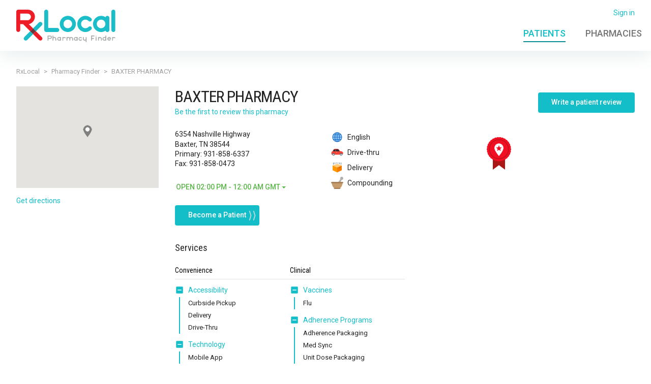

--- FILE ---
content_type: text/css
request_url: https://pharmacyfinder.rxlocal.com/pharmacyFinder/Areas/Patient/Content/styles/patient.min.css
body_size: 8713
content:
.view-geo-list .geo-list{-moz-column-count:6;-webkit-column-count:6;column-count:6;}@media screen and (min-width:992px) and (max-width:1199px){.view-geo-list .geo-list{-moz-column-count:5;-webkit-column-count:5;column-count:5;}}@media screen and (min-width:768px) and (max-width:991px){.view-geo-list .geo-list{-moz-column-count:4;-webkit-column-count:4;column-count:4;}}@media screen and (max-width:767px){.view-geo-list .geo-list{-moz-column-count:1;-webkit-column-count:1;column-count:1;}}.view-geo-list .geo-list-item{white-space:nowrap;margin-bottom:8px;}.view-geo-list .link-caret{display:none;height:1em;float:right;}.view-geo-list .geo-list-narrow{max-width:900px;}@media screen and (max-width:767px){.view-geo-list .geo-list{border:1px solid rgba(0,0,0,.12);border-radius:4px;}.view-geo-list .geo-list-item{margin-bottom:0;}.view-geo-list .geo-list-item a{display:block;padding:12px 16px;}.view-geo-list .geo-list-item a:hover,.view-geo-list .geo-list-item a:focus{background-color:#f7f9f9;}.view-geo-list .geo-list-item+.geo-list-item{border-top:1px solid rgba(0,0,0,.12);}.view-geo-list .link-caret{display:block;}}.view-location-detail{padding-bottom:32px;}.view-location-detail .location-image{min-width:100px;background-size:cover;background-repeat:no-repeat;background-position:center center;border:4px solid #fff;box-shadow:0 2px 2px 0 rgba(0,0,0,.14),0 3px 1px -2px rgba(0,0,0,.2),0 1px 5px 0 rgba(0,0,0,.12);}.view-location-detail .location-map{width:100%;height:200px;}.view-location-detail .location-rating{height:20px;line-height:20px;}.view-location-detail .location-rating .rating{font-size:18px;}.view-location-detail .location-rating .rating-star{width:20px;height:16px;font-size:18px;}.view-location-detail .location-rating .description{font-size:16px;}@media screen and (max-width:767px){.view-location-detail .badges-offset{top:8.5em;}.view-location-detail .buttons-offset{bottom:8.5em;}}.view-location-detail #location-buttons{display:-ms-flexbox;display:flex;-ms-flex-wrap:wrap;flex-wrap:wrap;position:relative;}.view-location-detail #location-buttons .btn-secondary{background:#333c44;}.view-location-detail #location-buttons .btn-secondary.btn-arrow::after{color:#d0dcdc;}.view-location-detail #location-buttons>.btn{min-width:inherit;}.view-location-detail #location-buttons>.btn:first-child{margin-right:1em;}@media screen and (max-width:767px){.view-location-detail #location-buttons>.btn{width:100%;margin:1em 0 0 0 !important;}}.view-location-detail .view-rating-row .view-rating{float:left;margin-right:16px;}.view-location-detail .view-rating-row .view-rating-detail{float:left;max-width:220px;margin-right:32px;}.view-location-detail .view-rating-row .view-rating-detail .progress{max-width:144px;}@media screen and (max-width:767px){.view-location-detail .view-rating-row{display:table;}.view-location-detail .view-rating-row .view-rating,.view-location-detail .view-rating-row .view-rating-detail{float:none;display:table-cell;vertical-align:top;}.view-location-detail .view-rating-row .view-rating-detail{margin-right:0;max-width:50vw;width:100%;padding-left:16px;}.view-location-detail .view-rating-row .view-rating-detail .progress{max-width:27vw;}}.view-location-detail .featured-service-list{margin:0;padding:0;list-style-type:none;}.view-location-detail .featured-service-list-item{margin:0;padding:4px 0;}.view-location-detail .featured-service-list-item .icon,.view-location-detail .featured-service-list-item .description{display:table-cell;}.view-location-detail .featured-service-list-item .icon{float:left;margin-right:8px;}.view-location-detail .featured-service-list-item .description{zoom:1;overflow:hidden;padding-top:3px;cursor:help;}.view-location-detail .featured-service-list-item img{width:24px;}.view-location-detail .featured-service-list-action{padding:4px 0 4px 32px;}.view-location-detail .featured-service-list-action a{display:block;margin-top:3px;}.view-location-detail .comment{margin-bottom:24px;}.view-location-detail .comment.comment-owned{border:1px solid #e8eded;border-radius:4px;border-left:4px solid rgba(20,190,200,.5);margin-left:-12px;padding-left:12px;padding-top:16px;padding-right:16px;}.view-location-detail .comment .comment{border-bottom:0;margin-left:72px;border-left:4px solid #14bec8;padding-left:8px;padding-top:4px;padding-bottom:4px;}.view-location-detail .comment .comment .comment-body{margin-bottom:0;}.view-location-detail .comment .btn-flag{display:none;}.view-location-detail .comment:hover .btn-flag{display:inline;}.view-location-detail .comment-body{margin-bottom:16px;}.view-location-detail .comment-body .media .media-left{padding-right:8px;}.view-location-detail .comment-body .media+.media{margin-top:4px;}.view-location-detail .comment-heading{font-weight:500;}.view-location-detail .comment-subheading{color:rgba(0,0,0,.54);margin-bottom:8px;}.view-location-detail .comment-subheading .description{color:#14bec8;font-size:13px;font-weight:500;font-style:italic;}.view-location-detail .comment-rating{margin-bottom:8px;}.view-patient-interest-basic *[data-toggle="tooltip"]{cursor:help;border-bottom:1px dotted transparent;}.view-patient-interest-basic *[data-toggle="tooltip"]:hover{border-bottom-color:rgba(0,0,0,.38);}.view-patient-interest-basic .column-heading{margin:8px 0;padding-bottom:8px;border-bottom:1px solid rgba(0,0,0,.12);}.view-patient-interest-basic ul{margin:0 0 16px 0;padding:0;list-style:none;}.view-patient-interest-basic ul ul,.view-patient-interest-basic ul li{margin:0;padding:0;}.view-patient-interest-basic ul>li{min-height:24px;}.view-patient-interest-basic ul>li>ul{margin-left:8px;list-style:none;}.view-patient-interest-basic ul>li>ul>li{padding:4px 16px 4px 16px;text-indent:0;font-size:13px;line-height:15px;border-left:2px solid #14bec8;}.view-patient-interest-basic ul>li>ul>li:last-child{margin-bottom:8px;}.view-patient-interest-basic ul>li>ul>li .rating{display:block;}.view-patient-interest-basic ul>li>ul>li .rating-star{width:11px;height:11px;font-size:10px;}.view-patient-interest-basic ul>li>a{display:inline-block;padding:4px 0;user-select:none;}.view-patient-interest-basic ul>li>a:hover,.view-patient-interest-basic ul>li>a:focus{text-decoration:none;}.view-patient-interest-basic ul>li>a:hover .description,.view-patient-interest-basic ul>li>a:focus .description{text-decoration:underline;}.view-patient-interest-basic ul>li>a.collapsed .icon-expand{display:block;}.view-patient-interest-basic ul>li>a.collapsed .icon-collapse{display:none;}.view-patient-interest-basic ul>li .icon{display:inline-block;width:26px;float:left;}.view-patient-interest-basic ul>li .icon img{width:18px;}.view-patient-interest-basic ul>li .icon-expand{display:none;}.view-patient-interest-basic ul>li .icon-collapse{display:block;}.view-patient-interest-basic ul>li .description{display:inline-block;}.tooltip-media{max-width:450px;font-size:11px;}.tooltip-media:before,.tooltip-media:after{content:" ";display:table;}.tooltip-media:after{clear:both;}.tooltip-media,.tooltip-media-object{overflow:hidden;zoom:1;}.tooltip-media-object{display:block;padding-top:8px;padding-bottom:8px;padding-right:16px;}.tooltip-media-object img{max-width:96px;max-height:80px;vertical-align:middle;}.tooltip-media-object,.tooltip-media-body{display:table-cell;vertical-align:middle;}.tooltip-media-body{max-width:450px;text-align:left;padding-top:4px;}.view-location-list{max-width:900px;}.view-pharmacy-search-intro{margin-top:64px;padding-bottom:64px;}.view-pharmacy-search-intro .view-header{text-align:center;}.view-pharmacy-search-intro .view-banner{margin-bottom:32px;}.view-pharmacy-search-intro .view-banner .svg{height:100px;}.view-pharmacy-search-intro .view-title{color:rgba(0,0,0,.54);}.view-pharmacy-search-intro .view-subtitle{font-size:16px;margin-bottom:32px;}.view-pharmacy-search-intro hr{width:160px;margin:0 auto 32px auto;border-top-width:7px;}@media screen and (max-width:767px){.view-pharmacy-search-intro{margin-top:32px;padding-bottom:48px;}.view-pharmacy-search-intro .view-banner{display:none;}.view-pharmacy-search-intro .view-title{font-size:24px;margin-bottom:16px;}.view-pharmacy-search-intro .view-title span{display:block;}.view-pharmacy-search-intro .view-subtitle{color:rgba(0,0,0,.54);}.view-pharmacy-search-intro hr{border-top-width:2px;margin-bottom:16px;}}.view-pharmacy-search-result-list{position:relative;width:100%;height:calc(100vh - 100px - 52px);}.view-pharmacy-search-result-list .sidebar-toggle{width:32px;height:32px;border-radius:50%;background-color:#fff;border:2px solid rgba(0,0,0,.12);text-align:center;line-height:2;display:block;position:absolute;top:50%;margin-top:-16px;left:-48px;z-index:80;transform:rotate(0deg);transition:cubic-bezier(.4,0,.2,1) .3s;user-select:none;}.view-pharmacy-search-result-list .sidebar-toggle img{transition:cubic-bezier(.4,0,.2,1) .3s;height:12px;}.view-pharmacy-search-result-list .sidebar-toggle:hover{left:-32px;}.view-pharmacy-search-result-list .close{display:none;}.view-pharmacy-search-result-list.in .sidebar-toggle{left:232px;}.view-pharmacy-search-result-list.in .sidebar-toggle img{transform:rotate(180deg);}.view-pharmacy-search-result-list.in .sidebar-toggle:hover{transform:scale(1.25);box-shadow:0 8px 10px 1px rgba(0,0,0,.07),0 3px 14px 2px rgba(0,0,0,.06),0 5px 5px -3px rgba(0,0,0,.05);}.view-pharmacy-search-result-list .view-sidebar{overflow-y:auto;width:280px;opacity:0;padding:32px 0 32px 32px;position:absolute;left:-64px;transition:left cubic-bezier(.4,0,.2,1) .3s,opacity cubic-bezier(.4,0,.2,1) .3s;z-index:10;height:100%;border-right:2px solid rgba(0,0,0,.12);}.view-pharmacy-search-result-list .view-sidebar .panel-group{margin-left:-32px;}.view-pharmacy-search-result-list .view-sidebar .panel-group .panel .panel-heading{border-radius:0;}.view-pharmacy-search-result-list .view-sidebar .panel-group .panel .panel-heading .panel-title a{padding-left:32px;padding-right:32px;}.view-pharmacy-search-result-list .view-sidebar .panel-group .panel .panel-heading .panel-title a .caret{right:32px;}.view-pharmacy-search-result-list .view-sidebar .panel-group .panel .panel-body{padding-left:32px;padding-right:32px;}.view-pharmacy-search-result-list .view-sidebar .panel-group .panel .panel-body h4{color:#14bec8;}.view-pharmacy-search-result-list .view-sidebar .panel-group .panel .panel-body .badge{background-color:transparent;color:#d0dcdc;}.view-pharmacy-search-result-list .view-sidebar .rating-editor-lg .rating-editor .checkbox label,.view-pharmacy-search-result-list .view-sidebar .rating-editor.rating-editor-lg .checkbox label{float:left;margin-top:2.4px;}.view-pharmacy-search-result-list .view-sidebar.in{opacity:1;left:-32px;}.view-pharmacy-search-result-list .view-sidebar.in+.view-results{margin-left:248px;}.view-pharmacy-search-result-list .view-sidebar-backdrop{pointer-events:none;}.view-pharmacy-search-result-list .view-sidebar-backdrop,.view-pharmacy-search-result-list .view-sidebar-backdrop.in{display:none;}.view-pharmacy-search-result-list .view-results{margin-left:-32px;position:relative;z-index:20;padding:32px 0 0 32px;height:calc(100vh - 100px - 52px);overflow-y:auto;transition:margin-left cubic-bezier(.4,0,.2,1) .3s;}.view-pharmacy-search-result-list .view-results .loader{position:absolute;z-index:100;top:-4px;right:56px;opacity:0;transition:opacity .3s cubic-bezier(.4,0,.2,1);}.view-pharmacy-search-result-list .view-results.loading .loader{opacity:1;}.view-pharmacy-search-result-list .view-results.loading .view-result-list,.view-pharmacy-search-result-list .view-results.loading .view-result-list-map{opacity:.25;}.view-pharmacy-search-result-list .row-fixed{display:table-row;}.view-pharmacy-search-result-list .row-fixed:before,.view-pharmacy-search-result-list .row-fixed:after{content:" ";display:table;}.view-pharmacy-search-result-list .row-fixed:after{clear:both;}.view-pharmacy-search-result-list .row-fixed>.col-body,.view-pharmacy-search-result-list .row-fixed>.col-aside{display:table-cell;vertical-align:top;}.view-pharmacy-search-result-list .row-fixed>.col-body{padding:0 16px 0 0;width:100%;}.view-pharmacy-search-result-list .row-fixed>.col-body>.content{width:100%;}.view-pharmacy-search-result-list .row-fixed>.col-aside{padding:0 0 0 16px;}.view-pharmacy-search-result-list .row-fixed>.col-aside>.content{width:280px;}.view-pharmacy-search-result-list .view-result-list-filters .results-summary{margin-bottom:16px;}.view-pharmacy-search-result-list .view-result-list-filters .nav-filters .form-group{margin-bottom:0;}.view-pharmacy-search-result-list .view-result-list-filters .nav-filters .filter{width:auto;}.view-pharmacy-search-result-list .view-result-list-filters .nav-filters .filter input,.view-pharmacy-search-result-list .view-result-list-filters .nav-filters .filter select,.view-pharmacy-search-result-list .view-result-list-filters .nav-filters .filter textarea{width:100%;}.view-pharmacy-search-result-list .view-result-list-filters .nav-filters .filter-search{width:100%;}.view-pharmacy-search-result-list .view-result-list-filters .nav-filters .filter-search input{width:100%;}.view-pharmacy-search-result-list .view-result-list{transition:opacity .3s cubic-bezier(.4,0,.2,1);}.view-pharmacy-search-result-list .view-result-map{transition:opacity .3s cubic-bezier(.4,0,.2,1);}.view-pharmacy-search-result-list .view-result-map header{height:125px;font-size:13px;color:rgba(0,0,0,.54);}.view-pharmacy-search-result-list .view-result-map .map{width:100%;min-height:300px;height:40vh;}.view-pharmacy-search-result-list .view-result-map .map-affix-wrapper{bottom:200px;transition:bottom .5s cubic-bezier(.4,0,.2,1);}.view-pharmacy-search-result-list .view-result-map .map-affix-wrapper.affix{width:264px;top:125px;bottom:80px;}.view-pharmacy-search-result-list .view-result-map .map-affix-wrapper.affix .map{height:100%;}@media screen and (max-width:991px){.view-pharmacy-search-result-list .results-summary{display:none;}}@media screen and (max-width:991px){.view-pharmacy-search-result-list{height:auto;}}.view-pharmacy-search-loader{width:100%;height:100%;z-index:89;background-color:#fff;position:fixed;top:0;left:0;right:0;bottom:0;}.view-pharmacy-search-loader .view-loader{margin-top:18%;}.pharmacy-system-filter{font-size:13px;white-space:normal;}.search-result-group-item .body .flex-container{display:-ms-flexbox;display:flex;-ms-flex-wrap:wrap;flex-wrap:wrap;-ms-flex-align:end;align-items:flex-end;}.search-result-group-item .body .flex-container>div:first-child{-ms-flex-positive:1;flex-grow:1;-ms-flex-preferred-size:0;flex-basis:0;}.search-result-group-item .body .flex-container>div:first-child .distance{white-space:nowrap;}.search-result-group-item .body .flex-container .btn-secondary{white-space:normal;display:block;background:#333c44;height:auto;min-width:inherit;max-width:inherit;width:10em;margin-top:1em;padding:.2em 2.2em .2em .4em;}.search-result-group-item .body .flex-container .btn-secondary.btn-arrow:after{color:#f3f6f6;}@media screen and (max-width:1199px){.search-result-group-item .body .flex-container>*{-ms-flex-preferred-size:100% !important;flex-basis:100% !important;min-width:inherit !important;}.search-result-group-item .body .flex-container .btn-secondary{padding:.4em 2em;}}.mode-mobile.view-results{position:relative;margin-left:-16px;margin-right:-16px;padding:0;left:0;transition:left .3s cubic-bezier(.4,0,.2,1);height:auto;}.mode-mobile .view-result-list-filters{background-color:#333c44;padding:4px 16px 16px;}.mode-mobile .view-result-list-filters label{padding-bottom:8px;padding-top:8px;color:rgba(255,255,255,.7);}.mode-mobile .search-result-group-item{padding:16px;margin-bottom:0;width:100%;height:calc(100vh - $site-header-height);}.mode-mobile .search-result-group-item .left{display:table-cell;padding-right:16px;}.mode-mobile .search-result-group-item .body{zoom:initial;overflow:initial;width:100%;border-bottom:0;padding-bottom:1px;}.mode-mobile .search-result-group-item .aside{display:table-cell;white-space:nowrap;color:rgba(0,0,0,.54);font-size:13px;text-align:right;padding-left:16px;border:0;}.mode-mobile .search-result-group-item:nth-child(even){background-color:#f5f5f5;}.mode-mobile .search-result-group-item:nth-child(even) .rank{background-color:#e8e8e8;}.mode-mobile .search-result-group-item .contact-info address{width:auto;}.mode-mobile .view-result-map header{height:125px;font-size:13px;color:rgba(0,0,0,.54);}.mode-mobile .view-result-map .map{width:100%;min-height:300px;height:50vh;}.mode-mobile .view-loader{margin-top:60%;}.mode-mobile .sidebar-toggle{display:none;}.mode-mobile .view-pharmacy-search-result-list .view-sidebar{z-index:100;background-color:#fff;position:fixed;left:-80vw;width:80vw;height:calc(100vh - 100px);padding-top:0;padding-bottom:0;display:flex;flex-direction:column;border-right:0;}.mode-mobile .view-pharmacy-search-result-list .view-sidebar.in{left:-16px;}.mode-mobile .view-pharmacy-search-result-list .view-sidebar.in+.view-results{margin-left:-16px;}.mode-mobile .view-pharmacy-search-result-list .view-sidebar .sidebar-header{flex:0 0 auto;position:relative;background-color:#333c44;color:#fff;padding:16px;margin-left:-16px;}.mode-mobile .view-pharmacy-search-result-list .view-sidebar .sidebar-header .close{display:block;position:absolute;top:16px;right:16px;z-index:2;color:#fff;opacity:1;}.mode-mobile .view-pharmacy-search-result-list .view-sidebar .sidebar-title{color:inherit;margin:0;}.mode-mobile .view-pharmacy-search-result-list .view-sidebar .sidebar-body{flex:1 1 100%;overflow:auto;padding-top:8px;padding-left:16px;margin-left:-16px;}.mode-mobile .view-pharmacy-search-result-list .view-sidebar .panel-group .panel .panel-heading .panel-title a .caret{right:16px;}.mode-mobile .view-pharmacy-search-result-list .view-sidebar .panel-group .panel .panel-body{padding-left:32px;padding-right:32px;}.mode-mobile .view-pharmacy-search-result-list .view-sidebar .panel-group .panel .panel-body h4{color:#14bec8;}.mode-mobile .view-pharmacy-search-result-list .view-sidebar .panel-group .panel .panel-body .badge{background-color:transparent;color:#d0dcdc;}.mode-mobile .view-pharmacy-search-result-list .view-sidebar-backdrop{display:none;position:fixed;top:100px;right:0;bottom:0;left:0;background-color:#000;opacity:.5;pointer-events:all;z-index:80;}.mode-mobile .view-pharmacy-search-result-list .view-sidebar-backdrop.in{display:block;}.mode-mobile .view-pharmacy-search-result-list .view-no-results{padding:16px;}.mode-mobile .toolbar{background-color:#eee;border-top:1px solid rgba(0,0,0,.12);border-bottom:1px solid rgba(0,0,0,.12);padding:8px 16px;}.mode-mobile .toolbar .btn{padding:4px 8px;}.mode-mobile .toolbar .btn-default,.mode-mobile .toolbar .btn-outline{border:1px solid rgba(0,0,0,.12);background-color:#f5f5f5;font-size:12px;height:auto;color:rgba(0,0,0,.54);}.mode-mobile .toolbar .btn-primary{border:1px solid #14bec8;font-size:12px;height:auto;}.mode-mobile .toolbar .btn-primary.btn-outline{border-color:#ccc;}.mode-mobile .toolbar .dropdown{display:inline-block;}.mode-mobile .toolbar .dropdown .caret{border-top-color:rgba(0,0,0,.54) !important;margin-left:4px;}.mode-mobile .toolbar .dropdown .dropdown-menu{min-width:128px;}.mode-iframe{overflow-x:hidden;}.mode-iframe #site-header.minimized{height:120px;}.mode-iframe #site-header.minimized #site-logo{position:relative;top:48px;}.mode-iframe #site-mobile-footer{position:fixed;z-index:20;}.mode-iframe .sidebar-toggle{left:-32px;}.mode-iframe .map{position:fixed !important;max-width:33%;}.mode-iframe .view-results{width:110%;}.mode-iframe .btn-iframe-hidden{display:none;}.migrate-account .center{text-align:center;}.migrate-account .asset-container{margin-bottom:12px;}.migrate-account .terms-of-use-accept .content-container{max-width:none;}.migrate-account .terms-of-use-accept .content-container .row{max-width:none;}.migrate-account .content-container{max-width:800px;margin:8px auto auto auto;}.migrate-account .content-container .row{vertical-align:middle;}.migrate-account .content-container .row div{vertical-align:middle;}.migrate-account .content-container .row .label-col{padding-top:8px;}.migrate-account .content-container label{color:#14bec8;}.migrate-account .content-container p{padding:16px;color:#14bec8;font-size:14px;font-weight:bold;margin:0;}.migrate-account .content-container .col-sm-2{width:20%;}.migrate-account .content-container .question-text{font-size:16px;color:#000;padding-left:16px;text-align:left;vertical-align:middle;}.migrate-account .content-container .header-text{color:#000;text-align:left;font-size:18px;font-weight:400;margin:0;padding-left:48px;}.migrate-account .content-container button{border:0;border-radius:5px;color:#fff;white-space:normal;vertical-align:middle;min-width:175px;}.migrate-account .content-container .btn-group-custom{text-align:center;display:block;margin:16px auto;}.migrate-account .content-container .btn-group-center{width:50%;}.migrate-account .content-container .btn-primary.btn-arrow:after{color:#88d8dc;}.migrate-account .content-container .btn-primary.btn-arrow-left:before{color:#88d8dc;}.migrate-account .content-container .btn-subsequent{margin-top:16px;}.migrate-account .content-container .btn-dark{background-color:#0c505a;}.migrate-account .content-container .btn-dark .btn-arrow{color:#2e8a98;}.migrate-account .content-container .btn-dark .btn-arrow-left{color:#2e8a98;}.migrate-account .content-container .btn-decline{background-color:#a21616;}.migrate-account .content-container .btn-decline.btn-arrow:after{color:#b48080;}.migrate-account .content-container .btn-text{vertical-align:middle;}.migrate-account .content-container .btn-center{position:absolute;}.migrate-account .content-container .btn-right{float:right;}.migrate-account .content-container .btn-large{height:55px;width:80% !important;}.migrate-account .content-container .btn-long{width:80% !important;}.migrate-account .content-container .btn-full{height:55px;width:100% !important;}.migrate-account .content-container .checkbox{padding-top:20px;}.migrate-account .content-container .img-bkgnd{background-image:url("../../../../Content/Images/Onboarding/background@1.5x.png");background-size:contain;}.migrate-account .content-container .migrate-asset{max-width:30%;max-height:30%;margin:auto;float:none;}.migrate-account .content-container .terms-container{height:350px;border:solid 1px #000;}.migrate-account .content-container .terms-container p{color:#000;font-size:12px;font-weight:normal;}.migrate-account .content-container textarea{resize:none;}.migrate-account .content-container .col-md-6{width:45%;}.migrate-account .content-container .card-text{padding-left:50px;}.migrate-account .content-container .no-insurance{padding-left:56px;}.migrate-account .content-container .response-text{padding-bottom:15px;}.migrate-account .content-container .contact-pharmacy{color:#14bec8;text-align:center;font-weight:bold;font-size:16px;}.migrate-account .content-container .hipaa-content p{color:#000;font-weight:normal;}.migrate-account .content-container .info-next{padding-left:48px;}@media screen and (min-width:1025px){.migrate-account .content-container .insurance-form .col-sm-1{width:15%;}.migrate-account .content-container .insurance-form .col-lg-4{width:45%;}.migrate-account .content-container .insurance-form .col-md-6{width:35%;}.migrate-account .content-container .insurance-form .col-sm-6{width:65%;}.migrate-account .content-container .health-care-form .col-sm-3{width:35%;}}@media screen and (max-width:768px){.migrate-account .content-container .col-sm-2{width:100%;}.migrate-account .content-container .col-sm-6{width:100%;}.migrate-account .content-container textarea.form-control{padding-right:4px;}.migrate-account .content-container .checkbox{padding-top:0;}.migrate-account .content-container .question-text{padding-left:0;}.migrate-account .content-container .header-text{padding-left:0;}.migrate-account .content-container textarea.form-control{padding-right:4px;}.migrate-account .content-container .no-insurance{padding-left:10px;}.migrate-account .content-container .card-text{text-align:center;padding-left:0;}.migrate-account .content-container .col-md-6{width:100%;}.migrate-account .content-container .bd-sel-subseq{padding-top:4px;}.migrate-account .content-container .info-next{padding-left:0;}.migrate-account .content-container .col-sm-3{width:100%;}.migrate-account .content-container .form-control{font-size:16px;}}@media screen and (min-width:768px) and (max-width:1024px){.migrate-account .content-container .card-text{text-align:center;padding-left:0;padding-top:20px;}.migrate-account .content-container .col-md-5{width:100%;}.migrate-account .content-container .insurance-img{max-height:210px;max-width:450px;margin-left:auto;margin-right:auto;display:block;}.migrate-account .content-container .pw-hint{float:right;width:40%;}}.modal-footer{text-align:center;}.view-patient-login .input-group .form-control{position:relative;z-index:0;float:left;width:100%;margin-bottom:0;}.view-patient-login .input-group .form-control:focus{z-index:1;}.registration-wizard .center{text-align:center;}.registration-wizard .asset-container{margin-bottom:12px;}.registration-wizard .content-container p{padding:16px;color:#14bec8;font-size:14px;font-weight:bold;margin:0;}.registration-wizard .content-container .question-text{color:#14bec8;padding-left:48px;text-align:left;}.registration-wizard .content-container .header-text{color:#000;text-align:left;font-size:18px;font-weight:400;margin:0;padding-left:48px;}.registration-wizard .content-container .sub-title-text{color:#696969;text-align:left;font-size:16px;font-weight:bold;margin:0;padding-left:48px;padding-bottom:12px;text-decoration:underline;}.registration-wizard .content-container button{border:0;border-radius:5px;color:#fff;white-space:normal;vertical-align:middle;min-width:175px;}.registration-wizard .content-container .btn-group-custom{text-align:center;display:block;margin:16px auto;}.registration-wizard .content-container .btn-subsequent{margin-top:8px;display:block;margin:16px auto;}.registration-wizard .content-container .btn-decline{background-color:#a21616;}.registration-wizard .content-container .btn-text{vertical-align:middle;}.registration-wizard .content-container .btn-large{height:55px;width:80% !important;}.registration-wizard .content-container .btn-long{width:80% !important;}.registration-wizard .content-container .btn-full{height:55px;width:100% !important;}.registration-wizard .content-container .checkbox{padding-top:20px;}.registration-wizard .content-container .img-bkgnd{background-image:url("../../../../Content/Images/Onboarding/background@1.5x.png");background-size:contain;}.registration-wizard .content-container .sms-terms-asset{max-width:30%;max-height:30%;margin:auto;}.registration-wizard .content-container .terms-container{height:350px;border:solid 1px #000;}.registration-wizard .content-container .terms-container p{color:#000;font-size:12px;font-weight:normal;}.registration-wizard .content-container textarea{resize:none;}.registration-wizard .content-container .col-md-6{width:45%;}.registration-wizard .content-container .card-text{padding-left:50px;}.registration-wizard .content-container .no-insurance{padding-left:56px;}.registration-wizard .content-container .response-text{padding-bottom:15px;}.registration-wizard .content-container .contact-pharmacy{color:#14bec8;text-align:center;font-weight:bold;font-size:16px;}.registration-wizard .content-container .hipaa-content p{color:#000;font-weight:normal;}.registration-wizard .content-container .navigation-buttons{padding-left:48px;}.registration-wizard .content-container .required::after{color:#f00;font-size:12px;font-weight:normal;content:" *";position:relative;top:-65px;left:4px;}.registration-wizard .content-container .required-field{color:#f00;font-size:12px;font-weight:normal;}.registration-wizard .content-container .required-note{color:#f00;padding-top:12px;padding-left:48px;font-size:14px;}.registration-wizard .content-container .health-care-form .form-control{display:inline;width:97%;}@media screen and (min-width:1024px){.registration-wizard .content-container .insurance-form .col-sm-1{width:21%;}.registration-wizard .content-container .insurance-form .col-lg-4{width:45%;}.registration-wizard .content-container .insurance-form .col-md-6{width:32%;}.registration-wizard .content-container .insurance-form .col-sm-6{width:63%;}.registration-wizard .content-container .health-care-form .col-sm-3{width:35%;}.registration-wizard .content-container .health-care-form .col-sm-2{width:25%;}}@media screen and (max-width:768px){.registration-wizard .content-container .col-sm-2{width:100%;}.registration-wizard .content-container .col-sm-6{width:95%;float:left;}.registration-wizard .content-container .col-sm-1{width:32%;float:left;}.registration-wizard .content-container .checkbox{padding-top:0;}.registration-wizard .content-container .header-text,.registration-wizard .content-container .sub-title-text,.registration-wizard .content-container .question-text,.registration-wizard .content-container .required-note,.registration-wizard .content-container .navigation-buttons{padding-left:0;}.registration-wizard .content-container textarea.form-control{padding-right:4px;}.registration-wizard .content-container .no-insurance{padding-left:10px;}.registration-wizard .content-container .card-text{text-align:center;padding-left:0;}.registration-wizard .content-container .col-md-6{width:100%;}.registration-wizard .content-container .bd-sel-subseq{padding-top:4px;}.registration-wizard .content-container .navigation-buttons{padding-right:0;text-align:center;}.registration-wizard .content-container .col-sm-3{width:95%;float:left;padding-bottom:15px;}.registration-wizard .content-container .health-care-form .col-sm-3{float:unset;}.registration-wizard .content-container .col-sm-1{padding-bottom:15px;}.registration-wizard .content-container .form-control{font-size:16px;}.registration-wizard .content-container button{min-width:140px;}}@media screen and (max-width:300px){.registration-wizard .content-container button{min-width:120px;}.registration-wizard .content-container .health-care-form .form-control{width:96%;}}@media screen and (min-width:768px) and (max-width:1024px){.registration-wizard .content-container .card-text{text-align:center;padding-left:0;padding-top:20px;}.registration-wizard .content-container .col-md-5{width:100%;}.registration-wizard .content-container .col-sm-4{width:50%;}.registration-wizard .content-container .insurance-img{max-height:210px;max-width:450px;margin-left:auto;margin-right:auto;display:block;}}.registration-wizard #create-account h3,.registration-wizard #guest-create-account h3{font-size:150%;color:#14bec8;margin-bottom:1.5em;}.registration-wizard #create-account p,.registration-wizard #guest-create-account p{font-size:130%;color:#707070;}.registration-wizard #create-account .create-account-prompt h3,.registration-wizard #guest-create-account .create-account-prompt h3{font-weight:bold;}.registration-wizard #create-account .create-account-prompt .control,.registration-wizard #guest-create-account .create-account-prompt .control{display:flex;align-items:center;width:20em;font-size:1.3em;margin-bottom:1em;margin-right:.6em;}.registration-wizard #create-account .create-account-prompt .control label,.registration-wizard #guest-create-account .create-account-prompt .control label{width:30%;color:#707070;}.registration-wizard #create-account .create-account-prompt .control input,.registration-wizard #guest-create-account .create-account-prompt .control input{flex-grow:1;padding:.3em;}.registration-wizard #create-account .create-account-prompt .control input[type="text"],.registration-wizard #guest-create-account .create-account-prompt .control input[type="text"]{color:#14bec8;}.registration-wizard #create-account .create-account-prompt .input-button-container,.registration-wizard #guest-create-account .create-account-prompt .input-button-container{display:flex;flex-wrap:wrap;}.registration-wizard #create-account .create-account-prompt .input-button-container .btn,.registration-wizard #guest-create-account .create-account-prompt .input-button-container .btn{height:40px;margin:0;}.registration-wizard #create-account .btn,.registration-wizard #guest-create-account .btn{display:block;margin:.5em 0;height:auto;border-radius:.5em;min-width:12em;}.registration-wizard .btn-dark{background-color:#0c505a;color:#fff;}.registration-wizard .btn-dark:hover{background-color:#0c505a;opacity:.5;}.modal-footer{text-align:center;}.view-appointment-registration h3{margin-bottom:3em;font-weight:normal;color:#707070;}.view-appointment-registration .btn{display:block;margin:.5em 0;height:auto;border-radius:.5em;min-width:12em;}.view-appointment-registration #appointment-reason .btn{width:18em;padding:.8em;}.view-appointment-registration .contact-pharmacy{color:#14bec8;text-align:center;font-weight:bold;font-size:16px;}.view-appointment-registration .btn-group-custom{text-align:center;display:block;margin:16px auto;}.view-appointment-registration .btn-group-custom .btn{display:inline-block;}.view-appointment-registration .btn-dark{background-color:#0c505a;}.view-appointment-registration .btn-dark:hover{background-color:#0c505a;opacity:.5;}.view-appointment-registration #appointment-site .btn{width:25em;padding:.2em 1.5em;max-height:none;font-weight:lighter;}.view-appointment-registration #appointment-time .textPlaceHolder::-webkit-input-placeholder{color:GrayText;}.view-appointment-registration #appointment-time .textPlaceHolder:-moz-placeholder{color:GrayText;}.view-appointment-registration #appointment-time .textPlaceHolder::-moz-placeholder{color:GrayText;}.view-appointment-registration #appointment-time .textPlaceHolder:-ms-input-placeholder{color:GrayText;}.view-appointment-registration #appointment-time .earliest-date-btn{padding:.2em 3em;max-height:none;height:auto;margin-bottom:4em;}.view-appointment-registration #appointment-time .earliest-date-btn>*{color:#fff;}.view-appointment-registration #appointment-time .earliest-date-btn .text{font-weight:lighter;}.view-appointment-registration #appointment-time .earliest-date-btn .date{font-size:1.1em;font-weight:bolder;}.view-appointment-registration #appointment-time .input-container{width:22em;margin-bottom:1.5em;display:-ms-flexbox;display:flex;-ms-flex-wrap:wrap;flex-wrap:wrap;-ms-flex-align:center;align-items:center;font-size:1.5rem;}.view-appointment-registration #appointment-time .input-container label{font-size:1.1em;width:5em;color:#14bec8;font-weight:bolder;}.view-appointment-registration #appointment-time .input-container .k-widget{-ms-flex-positive:1;flex-grow:1;}.view-appointment-registration #appointment-time .input-container .k-widget .k-picker-wrap{box-shadow:none;border:1px solid rgba(112,112,112,.5);border-radius:5px;overflow:hidden;}.view-appointment-registration #appointment-time .input-container .k-widget .k-input,.view-appointment-registration #appointment-time .input-container .k-widget .k-select{background:#fff;border:none;}.view-appointment-registration #appointment-time .input-container .k-widget .k-input img,.view-appointment-registration #appointment-time .input-container .k-widget .k-select img{height:100%;width:auto;}.view-appointment-registration #appointment-time .input-container .alert{width:100%;margin:1em 0 0 0;}.view-appointment-registration #appointment-no-availability h2{color:#14bec8;font-weight:bold;font-size:2.3rem;}.view-appointment-registration #appointment-no-availability *{color:#707070;font-size:1.9rem;}.view-appointment-registration #appointment-no-availability .contact *{display:inline-block;margin:.3em;}.view-appointment-registration #appointment-no-availability .contact label{width:4em;color:#14bec8;}.view-appointment-registration #alternate-times #date-selector-header{font-size:1.6em;border-bottom:.15em solid #14bec8;margin-bottom:.5em;}.view-appointment-registration #alternate-times .scroll-container{text-align:center;}.view-appointment-registration #alternate-times .scroll-container .time-options{display:-ms-flexbox;display:inline-flex;overflow-x:auto;font-size:120%;}.view-appointment-registration #alternate-times .scroll-container .time-options .time-option{width:7em !important;min-width:0;font-size:inherit;padding:0 !important;-ms-flex-positive:0;flex-grow:0;-ms-flex-negative:0;flex-shrink:0;height:2em;border:none;border-radius:.3em;margin:0 .4em;}.view-appointment-registration #alternate-times .scroll-container .time-options div.time-option{background:rgba(112,112,112,.5);}.view-appointment-registration #appointment-login .btn,.view-appointment-registration #appointment-guest-consent-form .btn,.view-appointment-registration #appointment-guest-completeness-decision .btn{padding:.8em;width:15em;}.view-appointment-registration #appointment-patient-register h3{margin-bottom:1em;}.view-appointment-registration #appointment-patient-register .form-container{display:-ms-flexbox;display:flex;-ms-flex-direction:row-reverse;flex-direction:row-reverse;-ms-flex-pack:end;justify-content:flex-end;-ms-flex-align:start;align-items:start;width:750px;}@media screen and (max-width:767px){.view-appointment-registration #appointment-patient-register .form-container{width:350px;-ms-flex-direction:column;flex-direction:column;}}.view-appointment-registration #appointment-patient-register .form-container .alert{width:350px;}.view-appointment-registration #appointment-patient-register .form-container form{width:350px;}@media screen and (min-width:768px){.view-appointment-registration #appointment-patient-register .form-container form{margin-right:1em;}}.view-appointment-registration #appointment-patient-register .form-container form .control{display:-ms-flexbox;display:flex;width:100%;margin-bottom:.9em;}.view-appointment-registration #appointment-patient-register .form-container form .control.short{width:220px;}.view-appointment-registration #appointment-patient-register .form-container form .control label{color:#14bec8;width:8em;-ms-flex-negative:0;flex-shrink:0;line-height:2em;font-size:1.7rem;}.view-appointment-registration #appointment-patient-register .form-container form .control>*:last-child{-ms-flex-positive:1;flex-grow:1;}.view-appointment-registration #appointment-patient-register .form-container form .control .form-control{width:100%;border:1px solid rgba(112,112,112,.5);}.view-appointment-registration #appointment-patient-register .form-container form .control .date-picker{display:-ms-flexbox;display:flex;}.view-appointment-registration #appointment-patient-register .form-container form .control .date-picker>*{width:100%;padding:0;}.view-appointment-registration #appointment-patient-register .form-container form .control .date-picker>*:not(:first-child){margin-left:.2em;}.view-appointment-registration #appointment-patient-register .form-container form .control .date-picker>*:not(:last-child){margin-right:.2em;}.view-appointment-registration #appointment-patient-register .form-container form .control .date-input-container{display:-ms-flexbox;display:flex;}.view-appointment-registration #appointment-patient-register .form-container form .control .date-input-container>*:not(:first-child){margin-left:.2em;}.view-appointment-registration #appointment-patient-register .form-container form .control .date-input-container>*:not(:last-child){margin-right:.2em;}.view-appointment-registration #appointment-patient-register .form-container form .control .address-inputs-container>*:first-child{margin-bottom:.4em;}.view-appointment-registration #appointment-patient-register .form-container form .btn{margin-top:1.5em;width:170px;}.view-appointment-registration #appointment-registration-complete h3,.view-appointment-registration #guest-create-account h3{font-size:150%;color:#14bec8;margin-bottom:1.5em;}.view-appointment-registration #appointment-registration-complete p,.view-appointment-registration #guest-create-account p{font-size:130%;color:#707070;}.view-appointment-registration #appointment-registration-complete .create-account-prompt h3,.view-appointment-registration #guest-create-account .create-account-prompt h3{font-weight:bold;}.view-appointment-registration #appointment-registration-complete .create-account-prompt .control,.view-appointment-registration #guest-create-account .create-account-prompt .control{display:flex;align-items:center;width:20em;font-size:1.3em;margin-bottom:1em;margin-right:.6em;}.view-appointment-registration #appointment-registration-complete .create-account-prompt .control label,.view-appointment-registration #guest-create-account .create-account-prompt .control label{width:30%;color:#707070;}.view-appointment-registration #appointment-registration-complete .create-account-prompt .control input,.view-appointment-registration #guest-create-account .create-account-prompt .control input{flex-grow:1;padding:.3em;}.view-appointment-registration #appointment-registration-complete .create-account-prompt .control input[type="text"],.view-appointment-registration #guest-create-account .create-account-prompt .control input[type="text"]{color:#14bec8;}.view-appointment-registration #appointment-registration-complete .create-account-prompt .input-button-container,.view-appointment-registration #guest-create-account .create-account-prompt .input-button-container{display:flex;flex-wrap:wrap;}.view-appointment-registration #appointment-registration-complete .create-account-prompt .input-button-container .btn,.view-appointment-registration #guest-create-account .create-account-prompt .input-button-container .btn{height:40px;margin:0;}.view-appointment-registration #appointment-guest-completeness-decision .btn,.view-appointment-registration #appointment-guest-consent-form .btn{min-width:15em;}#appointment-time-date-input_dateview .k-calendar .k-header{background:#14bec8;}#appointment-time-date-input_dateview .k-calendar .k-header a.k-link{color:#fff;}#appointment-time-date-input_dateview .k-calendar .k-header a.k-link.k-state-hover{background:#0f8e95;}#appointment-time-date-input_dateview .k-calendar th{color:#707070;border-bottom:2px solid #14bec8;padding:.6em;text-align:center;}#appointment-time-date-input_dateview .k-calendar td{border:none;border-bottom:1px solid rgba(112,112,112,.5);border-radius:0;}#appointment-time-date-input_dateview .k-calendar tr:last-child td{border:none;}#appointment-time-date-input_dateview .k-calendar .k-today{background-color:#f3f6f6;}#appointment-time-date-input_dateview .k-calendar .k-state-selected{background-color:#14bec8;}#appointment-time-date-input_dateview .k-calendar .k-state-selected .k-link{color:#fff;}#appointment-time-date-input_dateview .k-calendar .k-link{border-radius:0;border:none;color:#14bec8;}#appointment-time-date-input_dateview .k-calendar .k-other-month .k-link{color:rgba(112,112,112,.5);}#appointment-time-time-input_timeview li{margin:0;}#appointment-time-time-input_timeview li.k-state-selected{color:#14bec8;}.area-patient #view-reschedule-appointment{color:#707070;font-size:1.3em;}.area-patient #view-reschedule-appointment .instructions{margin-bottom:1.5em;}.area-patient #view-reschedule-appointment .form-group{min-width:25em;width:40%;display:flex;align-items:center;padding:.4em 0;margin:0;}.area-patient #view-reschedule-appointment .form-group label{width:40%;margin:0;}.area-patient #view-reschedule-appointment .form-group>*:last-child{width:60%;}.area-patient #view-reschedule-appointment .form-group .date-picker{display:flex;justify-content:space-between;}.area-patient #view-reschedule-appointment .form-group .date-picker .col-sm-1{width:31%;padding:0;}.area-patient #view-reschedule-appointment .form-group .date-picker .col-sm-1 select{width:100%;}.area-patient #view-reschedule-appointment .form-group input,.area-patient #view-reschedule-appointment .form-group select{color:inherit;font-size:inherit;}.area-patient #view-reschedule-appointment .alert-danger{font-size:1.5rem;}.area-patient #view-reschedule-appointment .alert-danger li{list-style:none;}.area-patient #view-reschedule-appointment .btn{width:25%;height:3em;color:#fff;font-weight:lighter;padding:.6em;border-radius:.5em;}.area-patient #view-reschedule-appointment .btn-primary{background:#14bec8;margin:2em 0 4em;}.area-patient #view-reschedule-appointment .btn-secondary{background:#333c44;}.area-patient #view-reschedule-appointment .btn-secondary.btn-arrow::after{color:#d0dcdc;}.area-patient #view-reschedule-appointment hr{margin:1em 0;}.appointment-status-update h3{font-size:150%;margin-bottom:1.5em;}.appointment-status-update h3.success-title{color:#14bec8;}.appointment-status-update h3.fail-title{color:#f00f23;}.appointment-status-update p{font-size:130%;color:#707070;}.appointment-status-update .prompt h3{text-align:center;color:#707070;}.appointment-status-update .prompt .buttons{display:-webkit-box;display:-ms-flexbox;display:flex;-webkit-box-pack:center;-ms-flex-pack:center;justify-content:center;margin-top:3em;}.appointment-status-update .prompt .buttons .btn{margin:0 2em;}

--- FILE ---
content_type: image/svg+xml
request_url: https://pharmacyfinder.rxlocal.com/pharmacyFinder/Content/images/logo-rxlocal-pf-v2.svg
body_size: 14678
content:
<?xml version="1.0" encoding="utf-8"?>
<!-- Generator: Adobe Illustrator 22.1.0, SVG Export Plug-In . SVG Version: 6.00 Build 0)  -->
<svg version="1.1" id="Layer_1" xmlns="http://www.w3.org/2000/svg" xmlns:xlink="http://www.w3.org/1999/xlink" x="0px" y="0px"
	 viewBox="0 0 449.5 147.4" style="enable-background:new 0 0 449.5 147.4;" xml:space="preserve">
<style type="text/css">
	.st0{fill:none;}
	.st1{fill:#ED1C27;}
	.st2{fill:#1BBDC8;}
	.st3{fill:#6B363A;}
	.st4{fill:#ABADAE;}
</style>
<path class="st0" d="M60.1,45c0.8-0.6,1.6-1.3,2.6-2.5c0.6-0.8,1.2-1.7,1.4-2c0.4-0.5,0.8-1.3,1.2-2.4c0.4-0.9,0.7-2.2,0.8-2.7
	c0.1-0.4,0.1-0.9,0.2-1.5c0.1-0.5,0.1-1.2,0.1-1.8c0-0.9-0.2-2-0.3-2.5c-0.1-0.4-0.3-0.9-0.4-1.4c-0.2-0.5-0.3-0.8-0.5-1.3
	c-0.2-0.7-0.9-1.9-1.3-2.4c-0.6-0.8-1.3-1.7-2.2-2.5c-0.8-0.7-1.7-1.3-2.3-1.7c-0.6-0.3-1.7-0.8-2.6-1.2c-0.9-0.3-1.7-0.5-2.2-0.6
	c-0.9-0.2-1.5-0.3-2.9-0.4H18.1V48h34c0,0,0.1,0,0.2,0c0.5,0,1.2,0,2-0.2s1.6-0.4,2.1-0.6c0.7-0.3,1-0.4,2-1
	C59,45.9,59.6,45.4,60.1,45z"/>
<path class="st0" d="M60.1,45c0.8-0.6,1.6-1.3,2.6-2.5c0.6-0.8,1.2-1.7,1.4-2c0.4-0.5,0.8-1.3,1.2-2.4c0.4-0.9,0.7-2.2,0.8-2.7
	c0.1-0.4,0.1-0.9,0.2-1.5c0.1-0.5,0.1-1.2,0.1-1.8c0-0.9-0.2-2-0.3-2.5c-0.1-0.4-0.3-0.9-0.4-1.4c-0.2-0.5-0.3-0.8-0.5-1.3
	c-0.2-0.7-0.9-1.9-1.3-2.4c-0.6-0.8-1.3-1.7-2.2-2.5c-0.8-0.7-1.7-1.3-2.3-1.7c-0.6-0.3-1.7-0.8-2.6-1.2c-0.9-0.3-1.7-0.5-2.2-0.6
	c-0.9-0.2-1.5-0.3-2.9-0.4H18.1V48h34c0,0,0.1,0,0.2,0c0.5,0,1.2,0,2-0.2s1.6-0.4,2.1-0.6c0.7-0.3,1-0.4,2-1
	C59,45.9,59.6,45.4,60.1,45z"/>
<path class="st0" d="M60.1,45c0.8-0.6,1.6-1.3,2.6-2.5c0.6-0.8,1.2-1.7,1.4-2c0.4-0.5,0.8-1.3,1.2-2.4c0.4-0.9,0.7-2.2,0.8-2.7
	c0.1-0.4,0.1-0.9,0.2-1.5c0.1-0.5,0.1-1.2,0.1-1.8c0-0.9-0.2-2-0.3-2.5c-0.1-0.4-0.3-0.9-0.4-1.4c-0.2-0.5-0.3-0.8-0.5-1.3
	c-0.2-0.7-0.9-1.9-1.3-2.4c-0.6-0.8-1.3-1.7-2.2-2.5c-0.8-0.7-1.7-1.3-2.3-1.7c-0.6-0.3-1.7-0.8-2.6-1.2c-0.9-0.3-1.7-0.5-2.2-0.6
	c-0.9-0.2-1.5-0.3-2.9-0.4H18.1V48h34c0,0,0.1,0,0.2,0c0.5,0,1.2,0,2-0.2s1.6-0.4,2.1-0.6c0.7-0.3,1-0.4,2-1
	C59,45.9,59.6,45.4,60.1,45z"/>
<path class="st0" d="M60.1,45c0.8-0.6,1.6-1.3,2.6-2.5c0.6-0.8,1.2-1.7,1.4-2c0.4-0.5,0.8-1.3,1.2-2.4c0.4-0.9,0.7-2.2,0.8-2.7
	c0.1-0.4,0.1-0.9,0.2-1.5c0.1-0.5,0.1-1.2,0.1-1.8c0-0.9-0.2-2-0.3-2.5c-0.1-0.4-0.3-0.9-0.4-1.4c-0.2-0.5-0.3-0.8-0.5-1.3
	c-0.2-0.7-0.9-1.9-1.3-2.4c-0.6-0.8-1.3-1.7-2.2-2.5c-0.8-0.7-1.7-1.3-2.3-1.7c-0.6-0.3-1.7-0.8-2.6-1.2c-0.9-0.3-1.7-0.5-2.2-0.6
	c-0.9-0.2-1.5-0.3-2.9-0.4H18.1V48h34c0,0,0.1,0,0.2,0c0.5,0,1.2,0,2-0.2s1.6-0.4,2.1-0.6c0.7-0.3,1-0.4,2-1
	C59,45.9,59.6,45.4,60.1,45z"/>
<path class="st1" d="M56.6,65.5c0.5-0.1,1-0.1,1.5-0.2c1.8-0.4,3.6-0.8,4.6-1.3c1.6-0.7,2.4-1.1,4.5-2.3c1.3-0.8,2.6-1.8,3.7-2.7
	c1.6-1.3,3.5-2.9,5.7-5.6c1.4-1.7,2.7-3.7,3.1-4.4c0.7-1.2,1.6-2.9,2.6-5.4c0.8-2,1.5-4.9,1.7-6c0.2-0.8,0.3-1.9,0.4-3.2
	c0.1-1.2,0.2-2.5,0.1-3.9c0-2-0.4-4.4-0.7-5.5c-0.2-0.9-0.5-2.1-0.8-3.1c-0.3-0.9-0.6-1.7-1-2.8c-0.6-1.5-2.1-4.1-3-5.2
	c-1.3-1.8-3-3.8-4.9-5.5c-1.7-1.5-3.7-2.8-5-3.6c-1.2-0.7-3.6-1.9-5.6-2.7c-1.8-0.7-3.8-1.1-4.8-1.4c-1.8-0.2-3.2-0.5-6.2-0.7H9
	C4,0,0,4.1,0,9v83.1c0,5,4.1,9,9,9c5,0,9-4.1,9-9V65.7h13.2l32.2,32.2l12.8-12.8L56.6,65.5z M54.3,47.8c-0.8,0.2-1.5,0.2-2,0.2
	c-0.1,0-0.2,0-0.2,0h-34V18.1h33.6c1.4,0.1,2,0.2,2.9,0.4c0.5,0.1,1.3,0.3,2.2,0.6c0.9,0.4,2,0.9,2.6,1.2c0.6,0.4,1.5,1,2.3,1.7
	c0.9,0.8,1.6,1.7,2.2,2.5c0.4,0.5,1.1,1.7,1.3,2.4c0.2,0.5,0.3,0.8,0.5,1.3c0.1,0.5,0.3,1,0.4,1.4c0.1,0.5,0.3,1.6,0.3,2.5
	c0,0.6,0,1.3-0.1,1.8c-0.1,0.6-0.1,1.1-0.2,1.5c-0.1,0.5-0.4,1.8-0.8,2.7c-0.4,1.1-0.8,1.9-1.2,2.4c-0.2,0.3-0.8,1.2-1.4,2
	c-1,1.2-1.8,1.9-2.6,2.5c-0.5,0.4-1.1,0.9-1.7,1.2c-1,0.6-1.3,0.7-2,1C55.9,47.4,55.1,47.6,54.3,47.8z"/>
<path class="st1" d="M89,97.9l-12.8,12.8l26.7,26.7c1.8,1.8,4.1,2.6,6.4,2.6s4.6-0.9,6.4-2.6c3.5-3.5,3.5-9.3,0-12.8L89,97.9z"/>
<path class="st2" d="M115.8,71.1c3.5-3.5,3.5-9.3,0-12.9c-1.7-1.8-4-2.7-6.4-2.7c-2.3,0-4.7,0.9-6.4,2.7L76.2,85.1L89,97.9
	L115.8,71.1z"/>
<path class="st2" d="M36.5,124.7c-3.5,3.5-3.5,9.3,0,12.9c1.8,1.8,4.1,2.7,6.4,2.7s4.7-0.9,6.4-2.7l26.9-26.9L63.4,97.8L36.5,124.7z
	"/>
<rect x="67.1" y="88.8" transform="matrix(0.7071 -0.7071 0.7071 0.7071 -46.8969 82.5308)" class="st3" width="18.1" height="18.2"/>
<rect x="33.9" y="55.5" class="st0" width="84.6" height="84.6"/>
<path class="st2" d="M185.9,83.1h-41.1V9c0-5-4.1-9-9-9h-0.1c-5,0-9,4.1-9,9v83.2c0,5,4.1,9,9,9h50.2c5,0,9-4.1,9-9v-0.1
	C194.9,87.2,190.9,83.1,185.9,83.1"/>
<path class="st2" d="M233.8,28.1c-20.2,0-36.6,16.4-36.6,36.6s16.4,36.6,36.6,36.6s36.6-16.4,36.6-36.6S254,28.1,233.8,28.1
	 M233.8,84.2c-10.7,0-19.5-8.7-19.5-19.5c0-10.7,8.7-19.5,19.5-19.5c10.7,0,19.5,8.7,19.5,19.5C253.2,75.4,244.5,84.2,233.8,84.2"/>
<path class="st2" d="M440.5,101.3L440.5,101.3c-5,0-9.1-4.1-9.1-9V9c0-5,4.1-9,9-9h0.1c5,0,9,4.1,9,9v83.3
	C449.5,97.2,445.5,101.3,440.5,101.3"/>
<path class="st2" d="M413.2,28.1L413.2,28.1c-4,0-7.3,2.5-8.5,6c-5.7-3.7-12.6-5.9-20-5.9c-20.2,0-36.6,16.4-36.6,36.6
	s16.4,36.6,36.6,36.6c7.4,0,14.2-2.2,20-5.9c1.2,3.5,4.6,6,8.5,6h0.1c4.9,0,9-4,9-9V37.1C422.2,32.1,418.2,28.1,413.2,28.1
	 M384.7,84.2c-10.7,0-19.5-8.7-19.5-19.5c0-10.7,8.7-19.5,19.5-19.5c10.5,0,19.1,8.4,19.4,18.9v1.2
	C403.9,75.8,395.3,84.2,384.7,84.2"/>
<path class="st2" d="M340.9,79.1c-2.8-3.8-8.2-4.5-12-1.7l-4.6,3.5l0,0c-3.1,2.1-6.8,3.3-10.8,3.3c-10.8,0-19.5-8.7-19.5-19.5
	s8.7-19.5,19.5-19.5c4,0,7.7,1.2,10.8,3.3l0,0l4.6,3.5c3.8,2.8,9.1,2.1,12-1.7v-0.1c1.9-2.6,2.3-6.9,0.4-9.3
	c-1.1-1.4-3.3-3.5-5.6-5.3l-0.6-0.4c-3.2-2.4-6.9-4.2-10.8-5.5l0,0c-0.1,0-0.3-0.1-0.4-0.1c-0.2,0-0.3-0.1-0.5-0.1
	c-0.3-0.1-0.6-0.2-0.8-0.2c-0.2,0-0.4-0.1-0.5-0.1c-0.3-0.1-0.5-0.1-0.8-0.2c-0.2,0-0.4-0.1-0.6-0.1c-0.3-0.1-0.5-0.1-0.8-0.2
	c-0.2,0-0.4-0.1-0.6-0.1c-0.3,0-0.6-0.1-0.8-0.1c-0.2,0-0.4-0.1-0.6-0.1c-0.3,0-0.6-0.1-0.9-0.1c-0.2,0-0.4,0-0.6-0.1
	c-0.3,0-0.7,0-1-0.1c-0.2,0-0.3,0-0.5,0c-0.5,0-1,0-1.5,0l0,0c-0.6,0-1.2,0-1.8,0c-0.2,0-0.5,0-0.7,0.1c-0.3,0-0.7,0-1,0.1
	c-0.3,0-0.6,0.1-0.9,0.1s-0.5,0.1-0.8,0.1c-0.4,0.1-0.7,0.1-1.1,0.2c-0.2,0-0.4,0.1-0.6,0.1c-0.4,0.1-0.8,0.2-1.2,0.2
	c-0.2,0-0.3,0.1-0.5,0.1c-0.4,0.1-0.8,0.2-1.2,0.3c-0.1,0-0.2,0.1-0.3,0.1c-0.4,0.1-0.9,0.3-1.3,0.4c-0.1,0-0.1,0-0.2,0.1
	c-14.5,4.9-25,18.6-25,34.8c0,15.6,9.8,29,23.6,34.2l0,0l0,0c0.5,0.2,0.9,0.3,1.4,0.5c0.1,0,0.1,0,0.2,0.1c0.4,0.1,0.9,0.3,1.3,0.4
	c0.1,0,0.2,0.1,0.3,0.1c0.4,0.1,0.8,0.2,1.2,0.3c0.2,0,0.3,0.1,0.5,0.1c0.4,0.1,0.8,0.2,1.1,0.2c0.2,0,0.4,0.1,0.6,0.1
	c0.3,0.1,0.7,0.1,1,0.2c0.3,0,0.5,0.1,0.8,0.1s0.6,0.1,0.9,0.1s0.7,0.1,1,0.1c0.2,0,0.5,0,0.7,0.1c0.6,0,1.2,0,1.8,0l0,0
	c0.5,0,1,0,1.4,0c0.2,0,0.3,0,0.5,0c0.3,0,0.6,0,1-0.1c0.2,0,0.4,0,0.6-0.1c0.3,0,0.6-0.1,0.9-0.1c0.2,0,0.4-0.1,0.6-0.1
	c0.3,0,0.6-0.1,0.8-0.1c0.2,0,0.4-0.1,0.6-0.1c0.3,0,0.5-0.1,0.8-0.1c0.2,0,0.4-0.1,0.6-0.1c0.3-0.1,0.5-0.1,0.8-0.2
	c0.2,0,0.4-0.1,0.5-0.1c0.3-0.1,0.6-0.1,0.8-0.2c0.2,0,0.3-0.1,0.5-0.1c0.1,0,0.3-0.1,0.4-0.1l0,0c3.9-1.2,7.6-3.1,10.8-5.5l0.6-0.4
	c2.3-1.7,4.5-3.8,5.6-5.3C343.2,86,342.9,81.7,340.9,79.1L340.9,79.1z"/>
<g>
	<g>
		<g>
			<g>
				<path class="st4" d="M200.9,123.8L200.9,123.8c-0.9,0-1.7,0.6-2,1.4c-1.3-0.9-2.9-1.4-4.6-1.4c-4.7,0-8.5,3.8-8.5,8.5
					s3.8,8.5,8.5,8.5c1.7,0,3.3-0.5,4.6-1.4c0.3,0.8,1.1,1.4,2,1.4l0,0c1.1,0,2.1-0.9,2.1-2.1v-12.9
					C203,124.8,202.1,123.8,200.9,123.8 M194.3,136.8c-2.5,0-4.5-2-4.5-4.5s2-4.5,4.5-4.5c2.4,0,4.4,1.9,4.5,4.4v0.3
					C198.7,134.9,196.8,136.8,194.3,136.8"/>
			</g>
		</g>
		<g>
			<g>
				<path class="st4" d="M276.4,123.8L276.4,123.8c-0.9,0-1.7,0.6-2,1.4c-1.3-0.9-2.9-1.4-4.6-1.4c-4.7,0-8.5,3.8-8.5,8.5
					s3.8,8.5,8.5,8.5c1.7,0,3.3-0.5,4.6-1.4c0.3,0.8,1.1,1.4,2,1.4l0,0c1.1,0,2.1-0.9,2.1-2.1v-12.9
					C278.5,124.8,277.5,123.8,276.4,123.8 M269.8,136.8c-2.5,0-4.5-2-4.5-4.5s2-4.5,4.5-4.5c2.4,0,4.4,1.9,4.5,4.4v0.3
					C274.2,134.9,272.2,136.8,269.8,136.8"/>
			</g>
		</g>
		<g>
			<g>
				<path class="st4" d="M297,135.7c-0.7-0.9-1.9-1-2.8-0.4l-1.1,0.8l0,0c-0.7,0.5-1.6,0.8-2.5,0.8c-2.5,0-4.5-2-4.5-4.5
					s2-4.5,4.5-4.5c0.9,0,1.8,0.3,2.5,0.8l0,0l1.1,0.8c0.9,0.7,2.1,0.5,2.8-0.4l0,0c0.4-0.6,0.5-1.6,0.1-2.2
					c-0.3-0.3-0.8-0.8-1.3-1.2l-0.1-0.1c-0.8-0.6-1.6-1-2.5-1.3l0,0h-0.1H293c-0.1,0-0.1,0-0.2-0.1h-0.1c-0.1,0-0.1,0-0.2,0h-0.1
					c-0.1,0-0.1,0-0.2,0h-0.1c-0.1,0-0.1,0-0.2,0h-0.1c-0.1,0-0.1,0-0.2,0h-0.1c-0.1,0-0.2,0-0.2,0h-0.1c-0.1,0-0.2,0-0.3,0l0,0
					c-0.1,0-0.3,0-0.4,0s-0.1,0-0.2,0s-0.2,0-0.2,0c-0.1,0-0.1,0-0.2,0s-0.1,0-0.2,0s-0.2,0-0.2,0h-0.1c-0.1,0-0.2,0-0.3,0.1H289
					c-0.1,0-0.2,0-0.3,0.1h-0.1c-0.1,0-0.2,0.1-0.3,0.1l0,0c-3.4,1.1-5.8,4.3-5.8,8.1c0,3.6,2.3,6.7,5.5,7.9l0,0l0,0
					c0.1,0,0.2,0.1,0.3,0.1l0,0c0.1,0,0.2,0.1,0.3,0.1h0.1c0.1,0,0.2,0.1,0.3,0.1h0.1c0.1,0,0.2,0,0.3,0.1h0.1c0.1,0,0.2,0,0.2,0
					c0.1,0,0.1,0,0.2,0s0.1,0,0.2,0s0.2,0,0.2,0c0.1,0,0.1,0,0.2,0s0.3,0,0.4,0l0,0c0.1,0,0.2,0,0.3,0h0.1c0.1,0,0.1,0,0.2,0h0.1
					c0.1,0,0.1,0,0.2,0h0.1c0.1,0,0.1,0,0.2,0h0.1c0.1,0,0.1,0,0.2,0h0.1c0.1,0,0.1,0,0.2,0h0.1c0.1,0,0.1,0,0.2-0.1h0.1h0.1l0,0
					c0.9-0.3,1.8-0.7,2.5-1.3l0.1-0.1c0.5-0.4,1-0.9,1.3-1.2C297.5,137.3,297.4,136.3,297,135.7L297,135.7z"/>
			</g>
		</g>
		<g>
			<g>
				<path class="st4" d="M146.1,128.5v-6.9h7.8c0.3,0,0.5,0,0.7,0.1c0.1,0,0.3,0.1,0.5,0.1c0.2,0.1,0.5,0.2,0.6,0.3s0.4,0.2,0.5,0.4
					c0.2,0.2,0.4,0.4,0.5,0.6c0.1,0.1,0.2,0.4,0.3,0.6c0,0.1,0.1,0.2,0.1,0.3s0.1,0.2,0.1,0.3s0.1,0.4,0.1,0.6c0,0.1,0,0.3,0,0.4
					c0,0.1,0,0.3,0,0.3c0,0.1-0.1,0.4-0.2,0.6c-0.1,0.3-0.2,0.4-0.3,0.6c0,0.1-0.2,0.3-0.3,0.5c-0.2,0.3-0.4,0.4-0.6,0.6
					c-0.1,0.1-0.3,0.2-0.4,0.3c-0.2,0.1-0.3,0.2-0.5,0.2c-0.1,0-0.3,0.1-0.5,0.1c-0.2,0-0.4,0-0.5,0c0,0,0,0-0.1,0L146.1,128.5
					 M154.1,117.4H144l0,0c-1.1,0-2.1,0.9-2.1,2.1v19.3c0,1.2,0.9,2.1,2.1,2.1l0,0c1.2,0,2.1-0.9,2.1-2.1v-6.1h3.1h5.9
					c0.1,0,0.2,0,0.3-0.1c0.4-0.1,0.8-0.2,1.1-0.3c0.4-0.2,0.6-0.2,1-0.5c0.3-0.2,0.6-0.4,0.9-0.6c0.4-0.3,0.8-0.7,1.3-1.3
					c0.3-0.4,0.6-0.9,0.7-1c0.2-0.3,0.4-0.7,0.6-1.2s0.4-1.1,0.4-1.4c0-0.2,0.1-0.4,0.1-0.8c0-0.3,0-0.6,0-0.9c0-0.5-0.1-1-0.2-1.3
					c0-0.2-0.1-0.5-0.2-0.7s-0.1-0.4-0.2-0.6c-0.1-0.4-0.5-1-0.7-1.2c-0.3-0.4-0.7-0.9-1.1-1.3c-0.4-0.4-0.9-0.7-1.2-0.8
					c-0.3-0.2-0.8-0.4-1.3-0.6c-0.4-0.2-0.9-0.3-1.1-0.3C155.1,117.5,154.8,117.4,154.1,117.4"/>
			</g>
		</g>
		<g>
			<g>
				<path class="st4" d="M223.7,126.8c-0.3-0.3-0.8-0.8-1.3-1.2l-0.1-0.1c-0.8-0.6-1.6-1-2.5-1.3l0,0h-0.1h-0.1
					c-0.1,0-0.1,0-0.2-0.1h-0.1c-0.1,0-0.1,0-0.2,0H219c-0.1,0-0.1,0-0.2,0h-0.1c-0.1,0-0.1,0-0.2,0h-0.1c-0.1,0-0.1,0-0.2,0h-0.1
					c-0.1,0-0.2,0-0.2,0h-0.1c-0.1,0-0.2,0-0.3,0l0,0c-0.1,0-0.3,0-0.4,0c-0.1,0-0.1,0-0.2,0s-0.2,0-0.2,0c-0.1,0-0.1,0-0.2,0
					s-0.1,0-0.2,0c-0.1,0-0.2,0-0.2,0H216c-0.1,0-0.2,0-0.3,0.1h-0.1c-0.1,0-0.2,0-0.3,0.1h-0.1c-0.1,0-0.2,0.1-0.3,0.1l0,0
					c-0.7,0.2-1.3,0.5-1.9,0.9l0,0l0,0c-0.3-0.8-1.1-1.3-1.9-1.3l0,0c-0.8,0-1.5,0.5-1.9,1.1c-0.1,0.1-0.1,0.3-0.1,0.5
					c0,0.8,0,13.1,0,13.8c0,0.1,0,0.2,0.1,0.3c0.3,0.7,1.1,1.3,1.9,1.3l0,0c0.9,0,1.6-0.5,1.9-1.3c0.1-0.2,0.1-0.5,0.1-0.8v-5.4l0,0
					v-2l0,0l0,0c0.5-2,2.3-3.5,4.4-3.5c0.9,0,1.8,0.3,2.5,0.8l0,0l1.1,0.8c0.9,0.7,2.1,0.5,2.8-0.4
					C224.1,128.4,224.2,127.4,223.7,126.8z"/>
			</g>
		</g>
		<path class="st4" d="M249.1,123.8c-2.6,0-4.9,1.1-6.4,3c-1.6-1.8-3.9-3-6.4-3c-1.7,0-3.2,0.5-4.5,1.3c-0.3-0.8-1.1-1.3-1.9-1.3
			c-1.2,0-2.1,0.9-2.1,2.1v12.9c0,1.2,0.9,2.1,2.1,2.1s2.1-0.9,2.1-2.1v-6.5c0-2.4,2-4.4,4.4-4.4s4.4,2,4.4,4.4v6.4
			c0,1.2,0.9,2.1,2.1,2.1s2.1-0.9,2.1-2.1v-6.4c0-2.4,2-4.4,4.4-4.4s4.4,2,4.4,4.4v6.4c0,1.2,0.9,2.1,2.1,2.1s2.1-0.9,2.1-2.1v-6.4
			C257.6,127.6,253.8,123.8,249.1,123.8z"/>
		<path class="st4" d="M172.8,123.8c-1.6,0-3.1,0.4-4.4,1.2v-5.7c0-1.2-0.9-2.1-2.1-2.1c-1.2,0-2.1,0.9-2.1,2.1v19.5
			c0,1.2,0.9,2.1,2.1,2.1s2.1-0.9,2.1-2.1v-6.5c0-2.4,2-4.4,4.4-4.4s4.4,2,4.4,4.4v6.4c0,1.2,0.9,2.1,2.1,2.1s2.1-0.9,2.1-2.1v-6.4
			C181.3,127.6,177.5,123.8,172.8,123.8z"/>
		<path class="st4" d="M317.1,123.8c-1.2,0-2.1,0.9-2.1,2.1v6.4c0,2.4-2,4.4-4.4,4.4s-4.4-2-4.4-4.4v-6.4c0-1.2-0.9-2.1-2.1-2.1
			s-2.1,0.9-2.1,2.1v6.4c0,4.7,3.8,8.5,8.5,8.5c1.6,0,3.1-0.4,4.4-1.2v5.7c0,1.2,0.9,2.1,2.1,2.1s2.1-0.9,2.1-2.1v-19.5
			C319.1,124.8,318.2,123.8,317.1,123.8z"/>
	</g>
	<g>
		<path class="st4" d="M449.2,126.8c-0.3-0.3-0.8-0.8-1.3-1.2l-0.1-0.1c-0.8-0.6-1.6-1-2.5-1.3l0,0h-0.1h-0.1c-0.1,0-0.1,0-0.2-0.1
			h-0.1c-0.1,0-0.1,0-0.2,0h-0.1c-0.1,0-0.1,0-0.2,0h-0.1c-0.1,0-0.1,0-0.2,0h-0.1c-0.1,0-0.1,0-0.2,0h-0.1c-0.1,0-0.2,0-0.2,0h-0.1
			c-0.1,0-0.2,0-0.3,0l0,0c-0.1,0-0.3,0-0.4,0s-0.1,0-0.2,0s-0.2,0-0.2,0c-0.1,0-0.1,0-0.2,0s-0.1,0-0.2,0s-0.2,0-0.2,0h-0.1
			c-0.1,0-0.2,0-0.3,0.1h-0.1c-0.1,0-0.2,0-0.3,0.1h-0.1c-0.1,0-0.2,0.1-0.3,0.1l0,0c-0.7,0.2-1.3,0.5-1.9,0.9l0,0l0,0
			c-0.3-0.8-1.1-1.3-1.9-1.3l0,0c-0.8,0-1.5,0.5-1.9,1.1c-0.1,0.1-0.1,0.3-0.1,0.5c0,0.8,0,13.1,0,13.8c0,0.1,0,0.2,0.1,0.3
			c0.3,0.7,1.1,1.3,1.9,1.3l0,0c0.9,0,1.6-0.5,1.9-1.3c0.1-0.2,0.1-0.5,0.1-0.8v-5.4l0,0v-2l0,0l0,0c0.5-2,2.3-3.5,4.4-3.5
			c0.9,0,1.8,0.3,2.5,0.8l0,0l1.1,0.8c0.9,0.7,2.1,0.5,2.8-0.4C449.5,128.3,449.6,127.3,449.2,126.8z"/>
		<g>
			<g>
				<path class="st4" d="M362.1,140.8c-1.2,0-2.1-0.9-2.1-2.1v-12.8c0-1.2,0.9-2.1,2.1-2.1s2.1,0.9,2.1,2.1v12.8
					C364.2,139.9,363.3,140.8,362.1,140.8z"/>
			</g>
		</g>
		<path class="st4" d="M379.4,123.8c-1.7,0-3.2,0.5-4.5,1.3c-0.3-0.8-1.1-1.3-1.9-1.3c-1.2,0-2.1,0.9-2.1,2.1v12.9
			c0,1.2,0.9,2.1,2.1,2.1s2.1-0.9,2.1-2.1v-6.5c0-2.4,2-4.4,4.4-4.4s4.4,2,4.4,4.4v6.4c0,1.2,0.9,2.1,2.1,2.1s2.1-0.9,2.1-2.1v-6.4
			C387.9,127.6,384.1,123.8,379.4,123.8z"/>
		<path class="st4" d="M352.8,117.1h-11.6c-1.2,0-2.1,0.9-2.1,2.1v19.5c0,1.2,0.9,2.1,2.1,2.1s2.1-0.9,2.1-2.1v-5.9h7.2
			c1.2,0,2.1-0.9,2.1-2.1c0-1.2-0.9-2.1-2.1-2.1h-7.2v-7.3h9.5c1.2,0,2.1-0.9,2.1-2.1C354.9,118.1,354,117.1,352.8,117.1z"/>
		<path class="st4" d="M406.2,117.1c-1.2,0-2.1,0.9-2.1,2.1v5.9c-1.3-0.8-2.9-1.3-4.5-1.3c-4.7,0-8.5,3.8-8.5,8.5s3.8,8.5,8.5,8.5
			c1.7,0,3.3-0.5,4.6-1.4v0.1l0,0c0,0.1,0,0.1,0.1,0.2c0,0,0,0.1,0.1,0.1l0,0c0.4,0.6,1,1,1.8,1c1.2,0,2.1-0.9,2.1-2.1l0,0v-12.9
			v-6.6C408.3,118.1,407.4,117.1,406.2,117.1z M404.1,132.4c-0.1,2.4-2.1,4.4-4.5,4.4c-2.5,0-4.5-2-4.5-4.5s2-4.5,4.5-4.5
			c2.4,0,4.4,1.9,4.5,4.4V132.4z"/>
		<path class="st4" d="M421.4,123.7c-4.7,0-8.5,3.8-8.5,8.4v0.1c0,0.1,0,0.1,0,0.2c0,3.6,2.3,6.7,5.5,7.9l0,0c0.1,0,0.2,0.1,0.3,0.1
			l0,0c0.1,0,0.2,0.1,0.3,0.1h0.1c0.1,0,0.2,0.1,0.3,0.1h0.1c0.1,0,0.2,0,0.3,0.1h0.1c0.1,0,0.2,0,0.2,0c0.1,0,0.1,0,0.2,0
			s0.1,0,0.2,0s0.2,0,0.2,0c0.1,0,0.1,0,0.2,0s0.3,0,0.4,0l0,0c0.1,0,0.2,0,0.3,0h0.1c0.1,0,0.1,0,0.2,0h0.1c0.1,0,0.1,0,0.2,0h0.1
			c0.1,0,0.1,0,0.2,0h0.1c0.1,0,0.1,0,0.2,0h0.1c0.1,0,0.1,0,0.2,0h0.1c0.1,0,0.1,0,0.2-0.1h0.1h0.1l0,0c0.9-0.3,1.8-0.7,2.5-1.3
			l0.1-0.1c0.5-0.4,1-0.9,1.3-1.2c0.5-0.6,0.4-1.6-0.1-2.2l0,0c-0.7-0.9-1.9-1-2.8-0.4l-1.1,0.8l0,0c-0.7,0.5-1.6,0.8-2.5,0.8
			c-2,0-3.6-1.2-4.2-3c0,0,0,0,0.1,0h9.2c0.1,0,0.1,0,0.2,0l0,0h1.6c0.9,0,1.7-0.7,1.7-1.7l0,0C429.9,127.5,426.1,123.7,421.4,123.7
			z M417.4,130.5c0.7-1.6,2.2-2.6,4-2.6s3.3,1.1,4,2.6H417.4z"/>
	</g>
</g>
<circle class="st4" cx="362.1" cy="120" r="1.9"/>
</svg>


--- FILE ---
content_type: image/svg+xml
request_url: https://pharmacyfinder.rxlocal.com/pharmacyFinder/Content/images/badges/badge-1.svg
body_size: 3039
content:
<svg xmlns="http://www.w3.org/2000/svg" viewBox="0 0 140.96 188.74"><defs><style>.cls-1{fill:#aa1717;}.cls-2{fill:#f00f23;}.cls-3{fill:#a21616;}.cls-4{fill:#fff;}</style></defs><title>Asset 2</title><g id="Layer_2" data-name="Layer 2"><g id="Layer_1-2" data-name="Layer 1"><polygon class="cls-1" points="34.99 99.22 34.99 188.74 70.48 162.33 105.97 188.74 105.97 99.22 34.99 99.22"/><path class="cls-2" d="M139.07,80.93a8.67,8.67,0,0,1,.75-7.09l.23-.35a6.58,6.58,0,0,0,0-6.7l-.23-.35a8.67,8.67,0,0,1-.75-7.09l.16-.39a6.59,6.59,0,0,0-1.39-6.56l-.3-.3a8.67,8.67,0,0,1-2.2-6.78l.07-.42a6.58,6.58,0,0,0-2.73-6.12l-.36-.23a8.67,8.67,0,0,1-3.56-6.17l0-.42a6.58,6.58,0,0,0-3.94-5.42l-.4-.15a8.67,8.67,0,0,1-4.77-5.3l-.11-.41a6.58,6.58,0,0,0-5-4.48l-.42-.06a8.67,8.67,0,0,1-5.77-4.19l-.19-.38a6.58,6.58,0,0,0-5.8-3.35l-.42,0a8.67,8.67,0,0,1-6.51-2.9L95.16,5a6.58,6.58,0,0,0-6.37-2.07l-.41.11a8.67,8.67,0,0,1-7-1.48l-.33-.27A6.58,6.58,0,0,0,74.42.6L74,.8a8.67,8.67,0,0,1-7.13,0L66.54.6a6.58,6.58,0,0,0-6.66.7l-.33.27a8.67,8.67,0,0,1-7,1.48l-.41-.11A6.58,6.58,0,0,0,45.8,5l-.26.33A8.67,8.67,0,0,1,39,8.24l-.42,0a6.58,6.58,0,0,0-5.8,3.35l-.19.38a8.67,8.67,0,0,1-5.77,4.19l-.42.06a6.58,6.58,0,0,0-5,4.48l-.11.41a8.67,8.67,0,0,1-4.77,5.3l-.4.15A6.58,6.58,0,0,0,12.23,32l0,.42a8.67,8.67,0,0,1-3.56,6.17l-.36.23A6.58,6.58,0,0,0,5.57,44.9l.07.42a8.67,8.67,0,0,1-2.2,6.78l-.3.3a6.58,6.58,0,0,0-1.39,6.55l.16.39a8.67,8.67,0,0,1-.75,7.09l-.23.35a6.58,6.58,0,0,0,0,6.7l.23.35a8.67,8.67,0,0,1,.75,7.09l-.16.39a6.58,6.58,0,0,0,1.39,6.55l.3.3A8.67,8.67,0,0,1,5.64,95l-.07.42a6.58,6.58,0,0,0,2.73,6.12l.36.23a8.67,8.67,0,0,1,3.56,6.17l0,.42a6.58,6.58,0,0,0,3.94,5.42l.4.15a8.67,8.67,0,0,1,4.77,5.3l.11.41a6.58,6.58,0,0,0,5,4.48l.42.06a8.67,8.67,0,0,1,5.77,4.19l.19.38a6.58,6.58,0,0,0,5.8,3.35l.42,0a8.67,8.67,0,0,1,6.51,2.9l.26.33a6.58,6.58,0,0,0,6.37,2.07l.41-.11a8.67,8.67,0,0,1,7,1.48l.33.27a6.58,6.58,0,0,0,6.66.7l.38-.2a8.67,8.67,0,0,1,7.13,0l.37.2a6.58,6.58,0,0,0,6.66-.7l.33-.27a8.67,8.67,0,0,1,7-1.48l.41.11a6.58,6.58,0,0,0,6.37-2.07l.26-.33a8.67,8.67,0,0,1,6.51-2.9l.42,0a6.58,6.58,0,0,0,5.8-3.35l.19-.38a8.67,8.67,0,0,1,5.77-4.19l.42-.06a6.58,6.58,0,0,0,5-4.48l.11-.41a8.67,8.67,0,0,1,4.77-5.3l.4-.15a6.58,6.58,0,0,0,3.94-5.42l0-.42a8.67,8.67,0,0,1,3.56-6.17l.36-.23a6.58,6.58,0,0,0,2.73-6.12l-.07-.42a8.67,8.67,0,0,1,2.2-6.78l.3-.3a6.59,6.59,0,0,0,1.39-6.56Z"/><path class="cls-3" d="M70.48,126.6a56.46,56.46,0,1,1,56.46-56.46A56.52,56.52,0,0,1,70.48,126.6Zm0-110.09a53.63,53.63,0,1,0,53.63,53.63A53.69,53.69,0,0,0,70.48,16.5Z"/><path class="cls-4" d="M70.48,109h0a1.07,1.07,0,0,1-.8-.37c-1-1.2-25.33-29.48-25.33-45.86a26.13,26.13,0,1,1,52.27,0c0,17.13-24.3,44.71-25.34,45.87A1.07,1.07,0,0,1,70.48,109Zm0-70.23a24,24,0,0,0-24,24c0,14,19.76,38.43,24,43.52,4.27-5,24-28.89,24-43.52A24,24,0,0,0,70.48,38.8Z"/><path class="cls-4" d="M70.48,37.73A25.1,25.1,0,0,0,45.41,62.8C45.41,79,70.48,108,70.48,108S95.55,79.72,95.55,62.8A25.1,25.1,0,0,0,70.48,37.73ZM86.24,61.07l-7.88,6.86a.93.93,0,0,0-.26.86l2.6,9.66c.31,1.15-.26,1.57-1.27.93L70.93,74A.92.92,0,0,0,70,74l-8.49,5.38c-1,.64-1.58.22-1.27-.93l2.6-9.66a.93.93,0,0,0-.26-.86l-7.88-6.86c-.92-.8-.68-1.47.55-1.48l10-.1a.91.91,0,0,0,.79-.56l3.63-10.06c.44-1.21,1.15-1.21,1.59,0L74.9,58.93a.91.91,0,0,0,.79.56l10,.1C86.91,59.59,87.16,60.26,86.24,61.07Z"/></g></g></svg>

--- FILE ---
content_type: application/javascript
request_url: https://pharmacyfinder.rxlocal.com/pharmacyfinder/dist/5053.js
body_size: 2693
content:
(self.webpackChunkpharmacyfinder=self.webpackChunkpharmacyfinder||[]).push([[5053],{38669:function(e,t,a){var n,i;n=[a(99007),a(12521),a(22386),a(60326),a(2543),a(93769),a(32167),a(29979)],void 0===(i=function(e,t,a,n,i,o,r){return function(){var i=n(".view-location-detail"),s=function(e,t){var a=n("#location-map",i),r=n("#location-map-wrapper",i),s=a.get(0);if(a.length&&e&&t){var l=new window.google.maps.LatLng(Number(e),Number(t)),c=new window.google.maps.Map(s,{zoom:15,center:l,styles:[{featureType:"water",elementType:"labels.text.fill",stylers:[{color:"#9e9e9e"}]}]});new window.google.maps.Marker({position:l,icon:o.getFilePath("/Content/images/maps/marker.png"),map:c}),r.fadeIn("slow")}else r.remove()};return{init:function(o){var l=document.createElement("img");if(l.onload=function(){l.width>1&&l.height>1?n(".location-image",i).show():n(".location-image",i).remove()},l.src=t.getLocationImageUrl(o.locationId),a.register("screen and (min-width: 768px)",{setup:function(){var e=o.address?o.address:null,t=e?e.Latitude:null,a=e?e.Longitude:null;s(t,a)}}),0==o.entityStatusTypeID){var c=n('<div id="site-header-bar" class="container-fluid">Permanently Closed</div>');n("#site-header").append(c);var u=parseInt(n("#site-content").css("padding-top").replace("px",""))+30;n("#site-content").css("padding-top",u+"px"),n("#site-header-shadow").remove(),n(".btn-review").remove(),n("#ClaimLocation").remove()}n(document).on("click",'[data-toggle="services"]',(function(e){e.preventDefault();var t=n(this),a=n(t.attr("target")||t.data("target")),i=t.data("var-count");a.is(":visible")?(t.removeClass("on").html("Show all "+i+" services"),a.stop().slideUp({easing:"easeInOut"})):(t.addClass("on").html("Hide services"),a.stop().slideDown({easing:"easeInOut"}))})),r.on("review-saved",(function(){e.getHTML("Index","Pharmacy",{area:"Patient",locationID:o.locationId}).then((function(e){n("#app-location-detail",i).html(n(e).find("#app-location-detail").html())}))}))}}}}.apply(t,n))||(e.exports=i)},53226:function(e,t,a){var n,i;n=[a(84743)],void 0===(i=function(e){return{props:{dateTime:{type:String,required:!0},startDateTime:{type:String,required:!1,default:null},hideDate:{type:Boolean,required:!1,default:!1},hideTime:{type:Boolean,required:!1,default:!1},specificTimeZone:{type:Boolean,required:!1,default:!1},tagResult:{type:Boolean,required:!1,default:!0}},template:'<template v-if="tagResult"><span>{{formattedDateString}}</span></template><template v-else>{{formattedDateString}}</template>',data:function(){return{timezone:null}},computed:{formattedDateString:function(){return this.startDate+this.endDate},startDate:function(){var e="".concat(this.hideDate?"":"ddd, MMMM D ").concat(this.hideTime?"":"hh:mm A");return this.startDateTime?"".concat(this.getLocal(this.startDateTime).format(e)," - "):""},endDate:function(){var e="".concat(this.hideDate?"":"ddd, MMMM D ").concat(this.hideTime?"":"hh:mm A").concat(this.specificTimeZone?"":" z");return this.getLocal(this.dateTime).format(e)}},beforeMount:function(){this.specificTimeZone||(this.timezone=e.tz.guess())},methods:{getLocal:function(e){return this.specificTimeZone?this.getDateFromUTC(e):this.getDateFromUTC(e).local().tz(this.timezone)},getDateFromUTC:function(t){var a,n,i,o;if(e.suppressDeprecationWarnings=!0,e(t).isValid()&&(4!==t.toString().split(/\.|:| |,/).length||4!==t.toString().split(/\.|:/).length||2!==t.toString().split(/\./).length))return e.utc(t);t=t.toString();var r,s,l,c=new Date,u=t;return-1!==(null===(a=t)||void 0===a?void 0:a.indexOf("."))&&(null===(n=t)||void 0===n?void 0:n.indexOf("."))<(null===(i=t)||void 0===i?void 0:i.indexOf(":"))&&(u=t.split(".")[1],c=e().add(t.split(".")[0],"days").toDate()),3===(null===(o=u)||void 0===o?void 0:o.split(":").length)?(c.setHours(null===(r=u)||void 0===r?void 0:r.split(":")[0],(null===(s=u)||void 0===s?void 0:s.split(":")[1])-c.getTimezoneOffset(),null===(l=u)||void 0===l?void 0:l.split(":")[2]),e.utc(c)):e.utc("'".concat(c.getFullYear()," ").concat(c.getMonth()+1," ").concat(c.getDay()," ").concat(u),"YYYY MM DD hh:mm A")}}}}.apply(t,n))||(e.exports=i)},2764:function(e,t,a){var n,i;n=[a(12521),a(74053),a(95093),a(4193),a(11421)],void 0===(i=function(e,t,a,n,i){return function(o){if(window.googleMapsCallbacksManager)window.googleMapsCallbacksManager.addCallbackAndRunOnFetch(o);else{window.googleMapsCallbacksManager=function(e){var t=function(){function e(){this.queue={},this.tail=0,this.head=0}return e.prototype.constructor=e,e.prototype.enqueue=function(e){this.queue[this.tail++]=e},e.prototype.dequeue=function(){if(this.tail!==this.head){var e=this.queue[this.head];return delete this.queue[this.head++],e}},new e}(),a=function(){function a(e){this.callbacksQueue=t,this.isMapsFetched=!1,this.callbacksQueue.enqueue(e)}return a.prototype.constructor=a,a.prototype.addCallbackAndRunOnFetch=function(e){this.isMapsFetched?e():this.callbacksQueue.enqueue(e)},a.prototype.mapsFetchCallback=function(){var e;for(this.isMapsFetched=!0;e=this.callbacksQueue.dequeue();)e()},new a(e)}();return a}(o);var r,s="callback",l=0,c="rxl.pf.maps-key";if(!t.get(c)||a(t.get(c).expDate).isBefore())e.getGoogleKey().then((function(e){r=e.data})).always((function(){r&&(t.set(c,{gmkValue:r,expDate:a().add(1,"days")}),u(r))}));else u(t.get(c).gmkValue)}function u(e){var t,a,o,r="__async_req_"+(l+=1)+"__",c="https://maps.googleapis.com/maps/api/js?key="+e+"&libraries=places";window[r]=window.googleMapsCallbacksManager.mapsFetchCallback.bind(window.googleMapsCallbacksManager),window.gm_authFailure=function(){i.error("An issue occurred while trying to launch maps. Please try again later.");var e=new Error("Authentication error in Google Maps.");n.error(e)},t=function(e,t){var a=/!(.+)/,n=e.replace(a,""),i=a.test(e)?e.replace(/.+!/,""):s;return(n+=n.indexOf("?")<0?"?":"&")+i+"="+t}(c,r),(a=document.createElement("script")).type="text/javascript",a.async=!0,a.src=t,(o=document.getElementsByTagName("script")[0]).parentNode.insertBefore(a,o)}}}.apply(t,n))||(e.exports=i)}}]);

--- FILE ---
content_type: text/javascript; charset=utf-8
request_url: https://pharmacyfinder.rxlocal.com/pharmacyFinder/routejs.axd/19181e0470ea128d1baf75b92a92b1f07baaa8a4/router.js
body_size: 5107
content:
!function (t) { var r = function () { function t(t, r) { var e, o = {}; for (e in t) t.hasOwnProperty(e) && (o[e] = t[e]); for (e in r) r.hasOwnProperty(e) && (o[e] = r[e]); return o } var r; r = Array.prototype.indexOf ? function (t, r) { return t.indexOf(r) } : function (t, r) { for (var e = 0, o = t.length; e < o; e++)if (t[e] === r) return e; return -1 }; var e = function (r, e) { var o, n = /\{(\w+)\}/g; for (r.optional || (r.optional = []), this.settings = t({ lowerCaseUrls: !1 }, e), this.route = r, this._params = []; null !== (o = n.exec(this.route.url));)this._params.push(o[1].toLowerCase()) }; e.prototype = { build: function (r) { var e = {}; for (var o in r) r.hasOwnProperty(o) && (e[o.toLowerCase()] = r[o]); var n, s = t(this.route.defaults, e), a = { controller: !0, action: !0 }; return this.route.defaults.area && this.route.defaults.area.toLowerCase() !== (e.area || "").toLowerCase() ? null : this._checkConstraints(s) && this._checkNonDefaultValues(s, a) ? null === (n = this._merge(s, a)) ? null : n = this._trimOptional(n) + this._extraParams(r, a, n.indexOf("?") > -1) : null }, _checkNonDefaultValues: function (t, e) { for (var o in this.route.defaults) if (this.route.defaults.hasOwnProperty(o)) { if ((this.route.defaults[o] + "").toLowerCase() !== (t[o] + "").toLowerCase() && -1 === r(this._params, o)) return !1; e[o] = !0 } return !0 }, _merge: function (t, e) { for (var o = this.settings.lowerCaseUrls ? this.route.url.toLowerCase() : this.route.url, n = 0, s = this._params.length; n < s; n++) { var a = this._params[n], i = void 0 !== t[a], u = r(this.route.optional, a) > -1; if (!i && !u) return null; if (i) { var l = new RegExp("{" + a.replace(/[.*+?^${}()|[\]\\]/g, "\\$&") + "}", "i"), h = this.settings.lowerCaseUrls && this._shouldConvertParam(a) ? t[a].toLowerCase() : t[a]; o = o.replace(l, encodeURIComponent(h)) } e[a] = !0 } return o }, _trimOptional: function (t) { for (var r = t.split("/"), e = r.length - 1; e >= 0; e--)r[e].indexOf("{") > -1 && r.splice(e, 1); return r.join("/") }, _extraParams: function (t, r, e) { var o = ""; for (var n in t) r[n.toLowerCase()] || (o += (e ? "&" : "?") + encodeURIComponent(n) + "=" + encodeURIComponent(t[n]), e = !0); return o }, _checkConstraints: function (t) { if (!this.route.constraints) return !0; for (var r in this._parsedConstraints || (this._parsedConstraints = this._parseConstraints()), this._parsedConstraints) if (this._parsedConstraints.hasOwnProperty(r) && !this._parsedConstraints[r].test(t[r])) return !1; return !0 }, _parseConstraints: function () { var t = {}; for (var r in this.route.constraints) this.route.constraints.hasOwnProperty(r) && (t[r.toLowerCase()] = new RegExp("^(" + this.route.constraints[r].replace(/\\/g, "\\") + ")$", "i")); return t }, _shouldConvertParam: function (t) { return "controller" === t || "action" === t || "area" === t } }; var o = function (t) { this.baseUrl = t.baseUrl, this.lowerCaseUrls = t.lowerCaseUrls, this.routes = []; for (var r = { lowerCaseUrls: this.lowerCaseUrls }, o = 0, n = t.routes.length; o < n; o++)this.routes.push(new e(t.routes[o], r)) }; return o.prototype = { action: function (t, r, e) { return (e = e || {}).action = t, e.controller = r, this.route(e) }, route: function (t) { for (var r = 0, e = this.routes.length; r < e; r++) { var o = this.routes[r].build(t); if (null != o) return this.baseUrl + o } throw new Error("No route could be matched to route values: " + t) }, content: function (t) { var trimmedAppPath = this.baseUrl.replace(/\/$/gm, ''); var trimmedFilePath = t.replace(/^\/|\/$/gm, ''); return [trimmedAppPath, trimmedFilePath].join('/'); } }, new o({"routes":[{"url":"","defaults":{"controller":"Search","action":"Index","area":"Patient"},"constraints":{},"optional":[]},{"url":"error","defaults":{"controller":"Error","action":"InternalServerError"},"constraints":{},"optional":[]},{"url":"claim","defaults":{"controller":"Auth","action":"ClaimPharmacyEntry","area":"Pharmacy"},"constraints":{},"optional":[]},{"url":"auth","defaults":{"controller":"Auth","action":"Index","area":"Patient"},"constraints":{},"optional":[]},{"url":"auth","defaults":{"controller":"Auth","action":"Index","area":"Patient"},"constraints":{},"optional":[]},{"url":"dev","defaults":{"controller":"Home","action":"Index","area":"Dev"},"constraints":{},"optional":[]},{"url":"browse","defaults":{"controller":"Pharmacy","action":"StateList","area":"Patient"},"constraints":{},"optional":[]},{"url":"sitemap.xml","defaults":{"controller":"Seo","action":"Sitemap","area":"Common"},"constraints":{},"optional":[]},{"url":"error/not-found","defaults":{"controller":"Error","action":"NotFound"},"constraints":{},"optional":[]},{"url":"error/forbidden","defaults":{"controller":"Error","action":"Forbidden"},"constraints":{},"optional":[]},{"url":"error/unauthorized","defaults":{"controller":"Error","action":"Unauthorized"},"constraints":{},"optional":[]},{"url":"error/gateway-timeout","defaults":{"controller":"Error","action":"GatewayTimeout"},"constraints":{},"optional":[]},{"url":"error/unavailable","defaults":{"controller":"Error","action":"Unavailable"},"constraints":{},"optional":[]},{"url":"error/log-error","defaults":{"controller":"Error","action":"LogError"},"constraints":{},"optional":[]},{"url":"infrastructure/startup","defaults":{"controller":"Infrastructure","action":"Startup"},"constraints":{},"optional":[]},{"url":"pharmacy/patient-roster","defaults":{"controller":"PatientRoster","action":"Index","area":"Pharmacy"},"constraints":{},"optional":[]},{"url":"pharmacy/auth","defaults":{"controller":"Auth","action":"Index","area":"Pharmacy"},"constraints":{},"optional":[]},{"url":"auth/register","defaults":{"controller":"Auth","action":"CreateAccount","area":"Patient"},"constraints":{},"optional":[]},{"url":"auth/register","defaults":{"controller":"Auth","action":"CreateAccount","area":"Patient"},"constraints":{},"optional":[]},{"url":"auth/migrate","defaults":{"controller":"Auth","action":"MigrateAccount","area":"Patient"},"constraints":{},"optional":[]},{"url":"auth/migrate","defaults":{"controller":"Auth","action":"MigrateAccount","area":"Patient"},"constraints":{},"optional":[]},{"url":"pharmacy/registration","defaults":{"controller":"Registration","action":"Index","area":"Pharmacy"},"constraints":{},"optional":[]},{"url":"pharmacy/reviews","defaults":{"controller":"Location","action":"ManageReviews","area":"Pharmacy"},"constraints":{},"optional":[]},{"url":"api/locations","defaults":{"controller":"Location","action":"GetLocations","area":"API"},"constraints":{},"optional":[]},{"url":"pharmacy/portal","defaults":{"controller":"Portal","action":"Index","area":"Pharmacy"},"constraints":{},"optional":[]},{"url":"dev/forms","defaults":{"controller":"Form","action":"Index","area":"Dev"},"constraints":{},"optional":[]},{"url":"dev/forms","defaults":{"controller":"Form","action":"Index","area":"Dev"},"constraints":{},"optional":[]},{"url":"dev/rating","defaults":{"controller":"Rating","action":"Index","area":"Dev"},"constraints":{},"optional":[]},{"url":"dev/workflows","defaults":{"controller":"Workflow","action":"Index","area":"Dev"},"constraints":{},"optional":[]},{"url":"dev/sandbox","defaults":{"controller":"Home","action":"Sandbox","area":"Dev"},"constraints":{},"optional":[]},{"url":"help/participating-pharmacies","defaults":{"controller":"Help","action":"ParticipatingPharmacies","area":"Patient"},"constraints":{},"optional":[]},{"url":"help/pharmacy-sorting","defaults":{"controller":"Help","action":"PharmacySorting","area":"Patient"},"constraints":{},"optional":[]},{"url":"pharmacy/review","defaults":{"controller":"Pharmacy","action":"CreateReview","area":"Patient"},"constraints":{},"optional":[]},{"url":"pharmacy/review","defaults":{"controller":"Pharmacy","action":"CreateReview","area":"Patient"},"constraints":{},"optional":[]},{"url":"api/search","defaults":{"controller":"Search","action":"GetSearchResults","area":"Patient"},"constraints":{},"optional":[]},{"url":"web/changelog","defaults":{"controller":"ChangeLog","action":"Index","area":"Common"},"constraints":{},"optional":[]},{"url":"web/contact","defaults":{"controller":"Contact","action":"Index","area":"Common"},"constraints":{},"optional":[]},{"url":"web/contact","defaults":{"controller":"Contact","action":"Index","area":"Common"},"constraints":{},"optional":[]},{"url":"web/account/profile","defaults":{"controller":"Account","action":"Index","area":"Common"},"constraints":{},"optional":[]},{"url":"web/account/profile","defaults":{"controller":"Account","action":"Index","area":"Common"},"constraints":{},"optional":[]},{"url":"web/account/ConfirmEmail","defaults":{"controller":"Account","action":"ConfirmEmail","area":"Common"},"constraints":{},"optional":[]},{"url":"web/account/UserConfirmEmail","defaults":{"controller":"Account","action":"UserConfirmEmail","area":"Common"},"constraints":{},"optional":[]},{"url":"web/account/UserConfirmEmail","defaults":{"controller":"Account","action":"UserConfirmEmail","area":"Common"},"constraints":{},"optional":[]},{"url":"pharmacy/patient-roster/patient-detailed","defaults":{"controller":"PatientRoster","action":"PatientDetailed","area":"Pharmacy"},"constraints":{},"optional":[]},{"url":"patient/scheduling/location-contact","defaults":{"controller":"Scheduling","action":"GetLocationContact"},"constraints":{},"optional":[]},{"url":"patient/scheduling/appointment-reasons","defaults":{"controller":"Scheduling","action":"GetAppointmentReasons"},"constraints":{},"optional":[]},{"url":"patient/scheduling/appointment-reasons-for-site","defaults":{"controller":"Scheduling","action":"GetAppointmentReasonsForSite"},"constraints":{},"optional":[]},{"url":"patient/scheduling/appointment-sites","defaults":{"controller":"Scheduling","action":"GetAppointmentSites"},"constraints":{},"optional":[]},{"url":"patient/scheduling/closest-appointment-time","defaults":{"controller":"Scheduling","action":"GetClosestAppointmentTime"},"constraints":{},"optional":[]},{"url":"patient/scheduling/appointment-time-by-start-time","defaults":{"controller":"Scheduling","action":"GetAppointmentTimeByStartTime"},"constraints":{},"optional":[]},{"url":"patient/scheduling/appointment-times-for-date","defaults":{"controller":"Scheduling","action":"GetAppointmentTimesForDate"},"constraints":{},"optional":[]},{"url":"patient/scheduling/alternate-times","defaults":{"controller":"Scheduling","action":"GetAlternateTimes"},"constraints":{},"optional":[]},{"url":"patient/scheduling/appointment-lock","defaults":{"controller":"Scheduling","action":"LockAppointment"},"constraints":{},"optional":[]},{"url":"patient/scheduling/appointment-reschedule-info","defaults":{"controller":"Scheduling","action":"GetAppointmentRescheduleInfo"},"constraints":{},"optional":[]},{"url":"patient/scheduling/appointment-reschedule-info-for-guest","defaults":{"controller":"Scheduling","action":"GetAppointmentRescheduleInfoForGuest"},"constraints":{},"optional":[]},{"url":"pharmacy/auth/login","defaults":{"controller":"Auth","action":"Login","area":"Pharmacy"},"constraints":{},"optional":[]},{"url":"pharmacy/auth/register","defaults":{"controller":"Auth","action":"LocationSearch","area":"Pharmacy"},"constraints":{},"optional":[]},{"url":"auth/register/confirmation","defaults":{"controller":"Auth","action":"AccountConfirmation","area":"Patient"},"constraints":{},"optional":[]},{"url":"web/auth/identity","defaults":{"controller":"Auth","action":"GetCurrentUser","area":"Common"},"constraints":{},"optional":[]},{"url":"web/auth/logout","defaults":{"controller":"Auth","action":"SignOut","area":"Common"},"constraints":{},"optional":[]},{"url":"web/auth/authenticateglobal","defaults":{"controller":"Auth","action":"AuthenticateGlobal","area":"Common"},"constraints":{},"optional":[]},{"url":"web/auth/contactvalidators","defaults":{"controller":"Auth","action":"GetContactValidators","area":"Common"},"constraints":{},"optional":[]},{"url":"web/auth/create-security-questions","defaults":{"controller":"Auth","action":"CreateSecurityQuestions","area":"Common"},"constraints":{},"optional":[]},{"url":"web/auth/create-security-questions","defaults":{"controller":"Auth","action":"CreateSecurityQuestions","area":"Common"},"constraints":{},"optional":[]},{"url":"web/auth/change-security-questions","defaults":{"controller":"Auth","action":"ChangeSecurityQuestions","area":"Common"},"constraints":{},"optional":[]},{"url":"web/auth/change-security-questions","defaults":{"controller":"Auth","action":"ChangeSecurityQuestions","area":"Common"},"constraints":{},"optional":[]},{"url":"web/auth/check-security-questions","defaults":{"controller":"Auth","action":"CheckSecurityQuestions","area":"Common"},"constraints":{},"optional":[]},{"url":"web/auth/check-security-questions","defaults":{"controller":"Auth","action":"CheckSecurityQuestions","area":"Common"},"constraints":{},"optional":[]},{"url":"web/auth/ForgotPassword","defaults":{"controller":"Auth","action":"ForgotPassword","area":"Common"},"constraints":{},"optional":[]},{"url":"web/auth/ForgotPassword","defaults":{"controller":"Auth","action":"ForgotPassword","area":"Common"},"constraints":{},"optional":[]},{"url":"web/auth/ResetPassword","defaults":{"controller":"Auth","action":"ResetPassword","area":"Common"},"constraints":{},"optional":[]},{"url":"web/auth/ResetPassword","defaults":{"controller":"Auth","action":"ResetPassword","area":"Common"},"constraints":{},"optional":[]},{"url":"web/auth/ForgotUsername","defaults":{"controller":"Auth","action":"ForgotUsername","area":"Common"},"constraints":{},"optional":[]},{"url":"web/auth/ForgotUsername","defaults":{"controller":"Auth","action":"ForgotUsername","area":"Common"},"constraints":{},"optional":[]},{"url":"web/auth/ForgotUsernameConfirmation","defaults":{"controller":"Auth","action":"ForgotUsernameConfirmation","area":"Common"},"constraints":{},"optional":[]},{"url":"admin/auth/login","defaults":{"controller":"Auth","action":"Index","area":"Admin"},"constraints":{},"optional":[]},{"url":"admin/auth/login","defaults":{"controller":"Auth","action":"Index","area":"Admin"},"constraints":{},"optional":[]},{"url":"pharmacy/registration/search","defaults":{"controller":"Registration","action":"SearchResults","area":"Pharmacy"},"constraints":{},"optional":[]},{"url":"pharmacy/registration/search","defaults":{"controller":"Registration","action":"GetSearchResults","area":"Pharmacy"},"constraints":{},"optional":[]},{"url":"pharmacy/registration/npi-lookup","defaults":{"controller":"Registration","action":"NpiLookup","area":"Pharmacy"},"constraints":{},"optional":[]},{"url":"pharmacy/users/OptOut","defaults":{"controller":"User","action":"EmailOptOut","area":"Pharmacy"},"constraints":{},"optional":[]},{"url":"admin/users/new","defaults":{"controller":"User","action":"CreateUser","area":"Admin"},"constraints":{},"optional":[]},{"url":"admin/users/manage","defaults":{"controller":"User","action":"ManageUser","area":"Admin"},"constraints":{},"optional":[]},{"url":"admin/users/delete","defaults":{"controller":"User","action":"DeleteUser","area":"Admin"},"constraints":{},"optional":[]},{"url":"api/locations/hours","defaults":{"controller":"Location","action":"GetHours","area":"API"},"constraints":{},"optional":[]},{"url":"api/locations/profile-status","defaults":{"controller":"Location","action":"GetProfileStatus","area":"API"},"constraints":{},"optional":[]},{"url":"pharmacy/portal/search","defaults":{"controller":"Portal","action":"AddLocationSearch","area":"Pharmacy"},"constraints":{},"optional":[]},{"url":"pharmacy/portal/search","defaults":{"controller":"Portal","action":"AddLocationSearch","area":"Pharmacy"},"constraints":{},"optional":[]},{"url":"dev/workflows/one","defaults":{"controller":"Workflow","action":"One","area":"Dev"},"constraints":{},"optional":[]},{"url":"dev/workflows/two","defaults":{"controller":"Workflow","action":"Two","area":"Dev"},"constraints":{},"optional":[]},{"url":"patient/data/Register","defaults":{"controller":"PatientData","action":"RegisterPatient"},"constraints":{},"optional":[]},{"url":"patient/data/guest-create-account","defaults":{"controller":"PatientData","action":"RegisterGuest"},"constraints":{},"optional":[]},{"url":"patient/data/guest-sign-in","defaults":{"controller":"PatientData","action":"GuestSignIn"},"constraints":{},"optional":[]},{"url":"patient/data/is-guest-associated-with-location","defaults":{"controller":"PatientData","action":"IsGuestAssociatedWithLocation"},"constraints":{},"optional":[]},{"url":"patient/data/is-associated-with-location","defaults":{"controller":"PatientData","action":"IsPatientAssociatedWithLocation"},"constraints":{},"optional":[]},{"url":"web/data/pharmacies","defaults":{"controller":"Seo","action":"Locations","area":"Common"},"constraints":{},"optional":[]},{"url":"web/lookups/badge-types","defaults":{"controller":"Lookup","action":"GetBadgeTypes","area":"Common"},"constraints":{},"optional":[]},{"url":"web/lookups/status-types","defaults":{"controller":"Lookup","action":"GetEntityStatusTypes","area":"Common"},"constraints":{},"optional":[]},{"url":"web/lookups/filtered-words","defaults":{"controller":"Lookup","action":"GetFilteredWords","area":"Common"},"constraints":{},"optional":[]},{"url":"web/lookups/phone-types","defaults":{"controller":"Lookup","action":"GetPhoneTypes","area":"Common"},"constraints":{},"optional":[]},{"url":"web/lookups/google-key","defaults":{"controller":"Lookup","action":"GetGoogleKey","area":"Common"},"constraints":{},"optional":[]},{"url":"web/lookups/state-codes","defaults":{"controller":"Lookup","action":"GetStateCodes","area":"Common"},"constraints":{},"optional":[]},{"url":"web/lookups/social-network-types","defaults":{"controller":"Lookup","action":"GetSocialNetworkTypes","area":"Common"},"constraints":{},"optional":[]},{"url":"web/contact/faq","defaults":{"controller":"Contact","action":"FrequentlyAskedQuestions","area":"Common"},"constraints":{},"optional":[]},{"url":"web/account/security/password","defaults":{"controller":"Account","action":"Password","area":"Common"},"constraints":{},"optional":[]},{"url":"web/account/security/password","defaults":{"controller":"Account","action":"Password","area":"Common"},"constraints":{},"optional":[]},{"url":"web/account/security/questions","defaults":{"controller":"Account","action":"SecurityQuestions","area":"Common"},"constraints":{},"optional":[]},{"url":"web/account/security/questions","defaults":{"controller":"Account","action":"SecurityQuestions","area":"Common"},"constraints":{},"optional":[]},{"url":"web/auth/captcha/verify","defaults":{"controller":"Auth","action":"VerifyCaptcha","area":"Common"},"constraints":{},"optional":[]},{"url":"web/auth/login/authenticated","defaults":{"controller":"Auth","action":"UserAlreadyAuthenticated","area":"Common"},"constraints":{},"optional":[]},{"url":"web/auth/session/renew","defaults":{"controller":"Auth","action":"Renew","area":"Common"},"constraints":{},"optional":[]},{"url":"pharmacy/registration/api/getnpirecords","defaults":{"controller":"Registration","action":"GetNpiRecordsAsync","area":"Pharmacy"},"constraints":{},"optional":[]},{"url":"pharmacy/registration/services/pharmacy-finder","defaults":{"controller":"Registration","action":"CreatePharmacyFinderAccount","area":"Pharmacy"},"constraints":{},"optional":[]},{"url":"pharmacy/registration/services/pharmacy-finder","defaults":{"controller":"Registration","action":"CreatePharmacyFinderAccount","area":"Pharmacy"},"constraints":{},"optional":[]},{"url":"admin/users/services/pharmacy-finder","defaults":{"controller":"User","action":"CreatePharmacyFinderAccount","area":"Admin"},"constraints":{},"optional":[]},{"url":"pharmacy/portal/search/results","defaults":{"controller":"Portal","action":"AddLocationSearchResults","area":"Pharmacy"},"constraints":{},"optional":[]},{"url":"admin/portal/api/paged-locations","defaults":{"controller":"Portal","action":"GetPagedLocations","area":"Admin"},"constraints":{},"optional":[]},{"url":"admin/portal/api/pharmacy-users","defaults":{"controller":"Portal","action":"FindPharmacyUsers","area":"Admin"},"constraints":{},"optional":[]},{"url":"admin/portal/api/pharmacies","defaults":{"controller":"Portal","action":"FindLocationsByName","area":"Admin"},"constraints":{},"optional":[]},{"url":"admin/portal/api/flagged-reviews","defaults":{"controller":"Portal","action":"GetFlaggedReviews","area":"Admin"},"constraints":{},"optional":[]},{"url":"admin/portal/api/unclaimed-reviews","defaults":{"controller":"Portal","action":"GetUnclaimedReviews","area":"Admin"},"constraints":{},"optional":[]},{"url":"admin/portal/api/update-review-status","defaults":{"controller":"Portal","action":"UpdateReviewStatus","area":"Admin"},"constraints":{},"optional":[]},{"url":"web/lookups/api/iplookup","defaults":{"controller":"Lookup","action":"GetIPGeolocationResult","area":"Common"},"constraints":{},"optional":[]},{"url":"web/lookups/api/service-questions","defaults":{"controller":"Lookup","action":"GetServiceQuestions","area":"Common"},"constraints":{},"optional":[]},{"url":"admin/user-emulation/emulation/stop","defaults":{"controller":"UserEmulation","action":"StopEmulation","area":"Admin"},"constraints":{},"optional":[]},{"url":"pharmacy/registration/api/claimable-locations/create","defaults":{"controller":"Registration","action":"CreateClaimableLocation","area":"Pharmacy"},"constraints":{},"optional":[]},{"url":"admin/user-emulation/api/emulation/{locationid}/users","defaults":{"controller":"UserEmulation","action":"GetEmulationUsers","area":"Admin"},"constraints":{},"optional":["locationid"]},{"url":"web/images/location/{locationid}","defaults":{"controller":"Image","action":"Location","area":"Common"},"constraints":{},"optional":[]},{"url":"admin/user-emulation/emulate/{userId}","defaults":{"controller":"UserEmulation","action":"EmulateLocation","area":"Admin"},"constraints":{},"optional":[]},{"url":"pharmacy/registration/confirm/{token}","defaults":{"controller":"Registration","action":"CompleteRegistration","area":"Pharmacy"},"constraints":{},"optional":[]},{"url":"admin/users/{userid}","defaults":{"controller":"User","action":"EditUser","area":"Admin"},"constraints":{},"optional":[]},{"url":"pharmacy/locations/{locationid}","defaults":{"controller":"Location","action":"Index","area":"Pharmacy"},"constraints":{},"optional":[]},{"url":"admin/location/{locationID}","defaults":{"controller":"Location","action":"EditPrimaryUser","area":"Admin"},"constraints":{},"optional":[]},{"url":"pharmacy/sites/{siteid}/settings","defaults":{"controller":"Scheduling","action":"SiteSettings","area":"Pharmacy"},"constraints":{},"optional":[]},{"url":"pharmacy/sites/{siteid}/manage-availability","defaults":{"controller":"Scheduling","action":"ManageAvailability","area":"Pharmacy"},"constraints":{},"optional":[]},{"url":"pharmacy/registration/{locationid}/verify","defaults":{"controller":"Registration","action":"VerifyOwnership","area":"Pharmacy"},"constraints":{},"optional":[]},{"url":"pharmacy/registration/{locationid}/verify-prx","defaults":{"controller":"Registration","action":"VerifyOwnershipWithPRX","area":"Pharmacy"},"constraints":{},"optional":[]},{"url":"pharmacy/registration/{locationid}/verify-code","defaults":{"controller":"Registration","action":"VerifyOwnershipWithCode","area":"Pharmacy"},"constraints":{},"optional":[]},{"url":"pharmacy/registration/{locationid}/request-code","defaults":{"controller":"Registration","action":"RequestCode","area":"Pharmacy"},"constraints":{},"optional":[]},{"url":"api/locations/{dataExchangeIdentifier}/answers","defaults":{"controller":"Location","action":"GetServiceQuestionsAnswers","area":"API"},"constraints":{},"optional":[]},{"url":"api/locations/{dataExchangeIdentifier}/navigation","defaults":{"controller":"Location","action":"GetNavigationURLs","area":"API"},"constraints":{},"optional":[]},{"url":"api/locations/{dataExchangeIdentifier}/answers","defaults":{"controller":"Location","action":"SaveServiceAnswers","area":"API"},"constraints":{},"optional":[]},{"url":"pharmacy/locations/{locationid}/scheduling/manageSites","defaults":{"controller":"Scheduling","action":"SchedulerSettingsManageSites","area":"Pharmacy"},"constraints":{},"optional":[]},{"url":"pharmacy/registration/{locationid}/verify/confirm","defaults":{"controller":"Registration","action":"AddPharmacyConfirmation","area":"Pharmacy"},"constraints":{},"optional":[]},{"url":"pharmacy/registration/{locationid}/request-code/fax","defaults":{"controller":"Registration","action":"FaxConfirmation","area":"Pharmacy"},"constraints":{},"optional":[]},{"url":"pharmacy/registration/{locationid}/request-code/call","defaults":{"controller":"Registration","action":"CallConfirmation","area":"Pharmacy"},"constraints":{},"optional":[]},{"url":"pharmacy/locations/{locationID}/schedule","defaults":{"controller":"Scheduling","action":"ViewSchedule","area":"Pharmacy"},"constraints":{},"optional":[]},{"url":"web/auth/{logintype}/password/forgot","defaults":{"controller":"Auth","action":"ForgotPassword","area":"Common"},"constraints":{},"optional":[]},{"url":"web/auth/{logintype}/password/forgot","defaults":{"controller":"Auth","action":"ForgotPassword","area":"Common"},"constraints":{},"optional":[]},{"url":"web/auth/{logintype}/username/forgot","defaults":{"controller":"Auth","action":"ForgotUsername","area":"Common"},"constraints":{},"optional":[]},{"url":"web/auth/{logintype}/username/forgot","defaults":{"controller":"Auth","action":"ForgotUsername","area":"Common"},"constraints":{},"optional":[]},{"url":"web/auth/{logintype}/username/forgot/confirm","defaults":{"controller":"Auth","action":"ForgotUsernameConfirmation","area":"Common"},"constraints":{},"optional":[]},{"url":"admin/{locationid}","defaults":{"controller":"Portal","action":"Index","area":"Admin"},"constraints":{},"optional":["locationid"]},{"url":"pharmacy/{locationid}","defaults":{"controller":"Pharmacy","action":"Index","area":"Patient"},"constraints":{},"optional":[]},{"url":"pharmacy/{locationid}/redirect","defaults":{"controller":"Pharmacy","action":"ClickThroughRedirect","area":"Patient"},"constraints":{},"optional":[]},{"url":"{statecode}","defaults":{"controller":"Pharmacy","action":"CityList","area":"Patient"},"constraints":{},"optional":[]},{"url":"{statecode}/{city}","defaults":{"controller":"Pharmacy","action":"LocationList","area":"Patient"},"constraints":{},"optional":[]},{"url":"{statecode}/{city}/{name}","defaults":{"controller":"Pharmacy","action":"LocationDetail","area":"Patient"},"constraints":{},"optional":[]},{"url":"PrivacyPolicy","defaults":{"area":"","controller":"Account","action":"PrivacyPolicy"},"constraints":{},"optional":[]},{"url":"TermsOfUse","defaults":{"area":"","controller":"Account","action":"TermsOfUse"},"constraints":{},"optional":[]},{"url":"Licensing","defaults":{"area":"","controller":"Account","action":"Licensing"},"constraints":{},"optional":[]},{"url":"pharmacy/{controller}/{action}/{id}","defaults":{"action":"Index","area":"Pharmacy"},"constraints":{},"optional":["id"]},{"url":"dev/{controller}/{action}/{id}","defaults":{"action":"Index","area":"Dev"},"constraints":{},"optional":["id"]},{"url":"patient/{controller}/{action}/{id}","defaults":{"action":"Index","area":"Patient"},"constraints":{},"optional":["id"]},{"url":"Common/{controller}/{action}/{id}","defaults":{"action":"Index","area":"Common"},"constraints":{},"optional":["id"]},{"url":"api/{controller}/{action}/{id}","defaults":{"controller":"Location","action":"Index","area":"API"},"constraints":{},"optional":["id"]},{"url":"admin/{controller}/{action}/{id}","defaults":{"action":"Index","area":"Admin"},"constraints":{},"optional":["id"]},{"url":"{area}/{controller}/{action}/{id}","defaults":{"area":"Patient","controller":"Search","action":"Index"},"constraints":{},"optional":["id"]},{"url":"{controller}/{action}/{id}","defaults":{"area":"Patient","controller":"Search","action":"Index"},"constraints":{},"optional":["id"]},{"url":"{*any}","defaults":{"area":"","controller":"Error","action":"NotFound"},"constraints":{},"optional":[]}],"baseUrl":"/pharmacyFinder/","lowerCaseUrls":true}) }(), e = "function" == typeof define && define.amd, o = "undefined" != typeof module && module.exports; e ? define(r) : o ? module.exports = r : this.Router = r }();

--- FILE ---
content_type: application/javascript
request_url: https://pharmacyfinder.rxlocal.com/pharmacyfinder/dist/2167.js
body_size: 6596
content:
(self.webpackChunkpharmacyfinder=self.webpackChunkpharmacyfinder||[]).push([[2167,1421],{99007:function(t,i,e){var o,n;function r(t){return r="function"==typeof Symbol&&"symbol"==typeof Symbol.iterator?function(t){return typeof t}:function(t){return t&&"function"==typeof Symbol&&t.constructor===Symbol&&t!==Symbol.prototype?"symbol":typeof t},r(t)}o=[e(60326),e(2543),e(93769),e(48602),e(8798),e(11421)],n=function(t,i,e,o,n,s){function a(){var t={url:null,options:null},i=Array.prototype.slice.call(arguments);if(!i.length)return t;if(1===i.length)return t.url=i[0],t;if(i.length>=2){if("string"==typeof i[1])t.url=n.action(i[0],i[1],i[2]),t.options=i[3];else{var o=i[0];!0!==i[1]&&!0!==i[2]||(o=e.getFilePath(o)),t.url=o,"object"===r(i[1])&&(t.options=i[1])}return t}return t}function l(i){var e=i.responseJSON?i.responseJSON:i;e&&e.token&&t('[name="__RequestVerificationToken"]').val(e.token)}function u(t){o.api.publish("start",t)}var c=function(){function e(){}return e.prototype.constructor=e,e.prototype.get=function(){var e=a.apply(this,Array.prototype.slice.call(arguments)),o=i.extend({type:"GET",cache:!1},e.options||{});return u(i.extend(o,{url:e.url})),t.ajax(e.url,o).fail((function(t,i,o){try{var n=t.responseJSON;if(500===n.status){var r="GET: "+e.url+"<br />";s.fatal(n.trace,r+(n.errors.length?n.errors[0]:"500 - Unhandled Exception"))}}catch(t){}})).always((function(t,i,e){l(t)}))},e.prototype.getJSON=function(i){if("string"==typeof i)return u({url:i}),t.getJSON(i).always((function(t,i,e){l(t)}));var e=t.Deferred();return e.resolve(i),e.promise()},e.prototype.getHTML=function(){var e=a.apply(this,Array.prototype.slice.call(arguments)),o=i.extend({type:"GET",cache:!1,dataType:"html"},e.options||{});return u(i.extend(o,{url:e.url})),t.ajax(e.url,o).always((function(t,i,e){l(t)}))},e.prototype.post=function(){var e=a.apply(this,Array.prototype.slice.call(arguments)),o=i.extend({type:"POST",contentType:"application/json; charset=utf-8"},e.options||{});return o.data&&i.includes(o.contentType.toLowerCase(),"application/json")&&"string"!=typeof o.data&&(o.data=JSON.stringify(o.data)),u(i.extend(o,{url:e.url})),t.ajax(e.url,o).fail((function(t,i,o){try{var n=t.responseJSON;if(500===n.status){var r="POST: "+e.url+"<br />";s.fatal(n.trace,r+(n.errors.length?n.errors[0]:"500 - Unhandled Exception"))}}catch(t){}})).always((function(t,i,e){l(t)}))},e.prototype.noop=function(i,e){var o=t.Deferred();return!1!==e?o.resolve(i):o.reject(i),o},e}();return new c}.apply(i,o),void 0===n||(t.exports=n)},24688:function(t,i,e){var o,n;o=[e(99775),e(60326)],void 0===(n=function(t,i){var e=function(){var e=function(e){this.$el=e instanceof i?e:i(e),this.el=this.$el[0];var o=this.$el.attr("id");o||(o=t.newGuid(),this.$el.attr("id",o)),this.id=o,this.selector="#"+this.id,this.defaultStates={loading:function(){return['<div class="loader-pill-xs">','<div class="anim">','<div class="bounce">','<div class="flop">','<div class="pill"></div>',"</div>","</div>","</div>",'<div class="floor" >','<div class="shadow"></div>',"</div>","</div>"].join("")}}};return e.prototype.constructor=e,e.prototype.constructor=e,e.prototype.setState=function(t){return this.originalText(!0),this.validateState(t)?(this.text(t),this.doesStateDisable(t)?this.disable():this.enable(),this):(console.warn("Invalid button state: "+t),this)},e.prototype.disable=function(t){return this.$el.is("a")?(this.$el.addClass("disabled"),this.$el.on("click.formButton.disabled keypress.formButton.disabled",(function(t){t.preventDefault()}))):this.$el.prop("disabled",!0),this},e.prototype.doesStateDisable=function(t){return!(["false","no","0"].indexOf((this.$el.attr("data-"+t+"-disabled")||!0).toString().toLowerCase())>=0)},e.prototype.enable=function(t){return this.$el.removeClass("disabled").off("click.formButton.disabled keypress.formButton.disabled").prop("disabled",!1),this},e.prototype.getStateText=function(t){var i=this.$el.attr("data-"+t+"-text");if(!i){var e=this.defaultStates[t];if("function"==typeof e)i=e.call(this);else{if("string"!=typeof e)return console.warn("No text found for button state: "+t),"";i=e}}return i},e.prototype.validateState=function(t){return null!=this.$el.attr("data-"+t+"-text")||void 0!==this.defaultStates[t]},e.prototype.reset=function(){return this.text("original"),this.enable(),this},e.prototype.originalText=function(t){return void 0===t?this.$el.attr("data-original-text"):((!0===t&&!this.$el.attr("data-original-text")||!0!==t)&&this.$el.attr("data-original-text",this.text()),this)},e.prototype.text=function(t){return void 0===t?this.$el.html():(this.$el.html(this.getStateText(t)),this)},e}();return i.fn.btn=function(t){return this.each((function(){var o=i(this),n=o.data("FormButton");switch(n||(n=new e(o),o.data("FormButton",n)),t){case"reset":n.reset();break;case"disable":n.disable();break;default:n.setState(t)}})),this},e}.apply(i,o))||(t.exports=n)},99775:function(t,i){var e;void 0===(e=function(){return{newGuid:function(){return"xxxxxxxx-xxxx-4xxx-yxxx-xxxxxxxxxxxx".replace(/[xy]/g,(function(t){var i=16*Math.random()|0;return("x"==t?i:3&i|8).toString(16)}))}}}.apply(i,[]))||(t.exports=e)},93769:function(t,i,e){var o,n;!function(){var r="__mvc",s=this[r]||new(function(){function t(){this.debug=i()}function i(){return"1"===(o('meta[name="rxld"][content]',"content")||"0")}function e(t){return document.querySelector(t)||null}function o(t,i){var o=e(t);return o&&o.getAttribute(i)||null}return Object.defineProperty(t.prototype,"appPath",{get:function(){return o('link[rel="root"][href]',"href")||"/"}}),t.prototype.constructor=t,t.prototype.getFilePath=function(t){return[this.appPath.replace(/\/$/gm,""),t.replace(/^\/|\/$/gm,"")].join("/")},t}()),a=e.amdO,l=t.exports;a?void 0===(n="function"==typeof(o=s)?o.call(i,e,i,t):o)||(t.exports=n):l?t.exports=s:void 0===this[r]&&(this[r]=s)}()},48602:function(t,i,e){var o,n;o=[e(50719)],void 0===(n=function(t){return{api:t.channel("api"),events:t.channel("events"),form:t.channel("form"),page:t.channel("page"),session:t.channel("session"),workflow:t.channel("workflow")}}.apply(i,o))||(t.exports=n)},8798:function(t,i,e){var o,n;o=[e(2543),e(90266)],void 0===(n=function(t,i){return i.locationDetail=function(t){if(void 0===t)return null;var e;if(!(e=Object.prototype.hasOwnProperty.call(t,"LookupURL")?t.LookupURL:t)||!e.length)return null;var o=(e=e.toLowerCase()).split("/"),n=o[0],r=o[1],s=e.substring(n.length+r.length+2);return i.action("LocationDetail","Pharmacy",{area:"Patient",statecode:n,city:r,name:s})},i}.apply(i,o))||(t.exports=n)},43422:function(t,i,e){var o,n;o=[e(46880),e(2543),e(49205),e(48602)],n=function(t,i,e,o){var n={},r=[];function s(){i.each(r,(function(t){n.update(t)}))}return n.enabled=!t.msie&&!1,n.initialize=function(t,o){if(n.enabled)try{var s=new e(t,o);i.includes(r,s)||r.push(s)}catch(t){console.warn("Unable to initialize scrollbars: "+t)}},n.scrollTop=function(t,e){n.enabled&&((void 0===e||isNaN(e))&&(e=0),i.defer((function(i,o){t.scrollTop=e,s()}),this,[t]))},n.update=function(t){n.enabled&&i.defer((function(){try{t.update()}catch(t){console.warn("Unable to update scrollbars: "+t)}}))},n.destroy=function(t){if(n.enabled){i.pull(r,t);try{t.destroy(),t=null}catch(t){}}},o.page.subscribe("resize",(function(t){n.enabled&&s()})),n}.apply(i,o),void 0===n||(t.exports=n)},11421:function(t,i,e){var o,n;o=[e(47959),e(93769)],n=function(t,i){var e={};t.options={closeButton:!0,newestOnTop:!0,progressBar:!0,positionClass:"toast-top-right",preventDuplicates:!0,showDuration:400,hideDuration:400,timeOut:5e3,extendedTimeOut:1e3,showEasing:"easeInOut",hideEasing:"easeInOut",showMethod:"slideDown",hideMethod:"slideUp",tapToDismiss:!0};for(var o=["info","success","warning","error"],n=0;n<o.length;n++)!function(i){e[i]=function(e,o,n){void 0===n&&"string"!=typeof o&&(n=o,o=null),Array.isArray(e)&&(e=e.join("<br />")),t[i].call(this,e,o,n)}}(o[n]);return e.fatal=function(o,n,r){i.debug?(void 0===r&&"string"!=typeof n&&(r=n,n=null),o="<pre>"+o+"</pre>",t.error.call(this,o,n,{closeButton:!0,extendedTimeOut:0,onclick:null,positionClass:"toast-top-right toast-fatal",preventDuplicates:!1,progressBar:!1,tapToDismiss:!1,timeOut:0})):e.error.call(this,"We were unable to process your request at this time. Please try again later.")},e.remove=t.remove,e.clear=t.clear,e}.apply(i,o),void 0===n||(t.exports=n)},32167:function(t,i,e){var o,n;o=[e(99007),e(52770),e(99775),e(60326),e(2543),e(93769),e(48602),e(43422),e(11421),e(29979),e(24688)],n=function(t,i,e,o,n,r,s,a,l){var u="WORKFLOW_INSTANCE_KEY";if(window[u])return window[u];var c=function(){function t(t){this.workflows=[],this.id=t||e.newGuid(),this.selector="#"+this.id,this.$el=null,this.subscriptions=[],this.animation={easing:"easeInOut",duration:500},this.debug=!1,this.styles={$body:o("body"),bodyIsOverflowing:!0,originalBodyPadding:0,scrollbarWidth:17},Object.defineProperty(this,"current",{get:function(){return n.last(this.workflows)}}),this._(i),this._(r)}function i(){var t=o("<section />",{class:"workflow-group",id:this.id});o("body").append(t),this.$el=o(this.selector)}function r(){var t=this;s.workflow.subscribe(this._(a,"closing"),(function(i){n.pull(t.workflows,i),t.toggle()})),this.debug&&s.workflow.subscribe(this._(a,"*"),(function(t,i){console.log(i.topic,t,i)})),o(document).on("click",'[data-toggle^="workflow"], [data-toggle*=" workflow"]',(function(i){i.preventDefault();var e=o(this),n=e.attr("href")||e.data("href"),r=e.attr("target")||e.data("target");t.create(r).forward(n)}))}function a(){var t=n.flattenDeep(Array.prototype.slice.call(arguments));return t.unshift(this.id),t.join(".")}function l(){var t=window.innerWidth;if(!t){var i=document.documentElement.getBoundingClientRect();t=i.right-Math.abs(i.left)}this.styles.bodyIsOverflowing=document.body.clientWidth<t,this.styles.scrollbarWidth=this._(p)}function u(){var t=parseInt(this.styles.$body.css("padding-right")||0,10);this.styles.originalBodyPadding=document.body.style.paddingRight||"",this.styles.bodyIsOverflowing&&this.styles.$body.css("padding-right",t+this.styles.scrollbarWidth)}function c(){this.styles.$body.css("padding-right",this.styles.originalBodyPadding)}function p(){var t=document.createElement("div");t.style.cssText="position: absolute; top: -9999px; width: 50px; height: 50px; overflow: scroll;",this.styles.$body.append(t);var i=t.offsetWidth-t.clientWidth;return this.styles.$body[0].removeChild(t),i}return t.prototype.constructor=t,t.prototype._=function(t){return t.apply(this,Array.prototype.slice.call(arguments).slice(1))},t.prototype.create=function(t){t=t||e.newGuid();var i=new h(t,{manager:this,parent:this.current});return this.workflows.push(i),i.$el.css({"z-index":100*this.workflows.length}),this.toggle(),i},t.prototype.alwaysOn=function(t,i){if(this.current)return this.current.on(t,i);var e=this._(a,t);return s.workflow.subscribe(e,i).distinctUntilChanged().context(this.current||this)},t.prototype.on=function(t,i){if(this.current)return this.current.on(t,i);var e=this._(a,t),o=s.workflow.subscribe(e,i).context(this.current||this);return this.subscriptions.push(o),o},t.prototype.once=function(t,i){if(this.current)return this.current.once(t,i);var e=this._(a,t),o=s.workflow.subscribe(e,(function(){i.apply(this,Array.prototype.slice.call(arguments)),n.pull(this.subscriptions,o)})).once().context(this.current||this);return this.subscriptions.push(o),o},t.prototype.emit=function(t,i){if(this.current)return this.current.emit(t,i);var e=this._(a,t);s.workflow.publish(e,i)},t.prototype.toggle=function(){this.workflows.length?this.show():this.hide()},t.prototype.show=function(){var t=this.$el;t.hasClass("in")||(t.addClass("in").css({opacity:0}),o.velocity(t,{opacity:1},{duration:this.animation.duration,easing:this.animation.easing}),this._(l),this._(u),this.styles.$body.addClass("modal-open"))},t.prototype.hide=function(){var t=this.$el,i=this;t.stop().css({opacity:1}),o.velocity(t,{opacity:0},{duration:this.animation.duration,easing:this.animation.easing,complete:function(){t.removeClass("in"),i._(c),i.dispose()}})},t.prototype.dispose=function(){for(var t=0;t<this.subscriptions.length;t++){this.subscriptions[t].unsubscribe()}this.subscriptions.length=0,o("body").removeClass("modal-open")},t}(),h=function(){function r(t,i){this.id=t||e.newGuid(),this.url=null,this.manager=i.manager,this.parent=i.parent,this.selector="#"+this.id,this.$el=null,this.initialized=!1,this.closed=!1,this.xhrRequests=[],this.subscriptions=[],this.history=[],this.animation={easing:"easeInOut",duration:500},this.debug=!1,this._(u,this.manager.id),this._(c)}function u(t){var i=o("<section />",{class:"workflow",id:this.id});o(t?"#"+t:"body").append(i),this.$el=o(this.selector),this.$el.addClass("in").css({top:"-64px",opacity:0}),o.velocity(this.$el,{top:0,opacity:1},{duration:this.animation.duration,easing:this.animation.easing})}function c(){var t=this;this.on("staging",(function(t){t.initialized&&t.clearSubscriptions()})),this.on("staged",(function(t){try{a.initialize(t.$el.find(".body")[0])}catch(t){}})),this.on("aborted",(function(t){t.$el.find(".btn[data-original-text]").btn("reset")})),this.on("ready",(function(t){t.initialized=!0})),this.debug&&s.workflow.subscribe(this._(d,"*"),(function(t,i){console.log(i.topic,t,i)})),this.$el.on("click",'[data-dismiss="workflow"]',(function(i){i.preventDefault(),t.close()})),this.$el.on("click","[data-navigate]",(function(i){i.preventDefault();var e=o(this),n=e.attr("href")||e.data("href")||e.data("steps"),r=e.data("navigate"),s=t[r];"function"==typeof s&&(n?t._(s,n):t._(s),e.is(".btn")&&e.btn("loading"))}))}function h(t){return this.manager?[this.manager.id,t].join("."):t}function p(t){return this.parent?[this.parent.id,t].join("."):this._(h,t)}function d(t){var i=n.flattenDeep(Array.prototype.slice.call(arguments));return i.unshift(this.id),i.join(".")}return r.prototype.constructor=r,r.prototype._=function(t){return t.apply(this,Array.prototype.slice.call(arguments).slice(1))},r.prototype.load=function(e){var o=Array.prototype.slice.call(arguments),r=this;return new i((function(i,a){s.workflow.publish(r._(d,"loading"),r);var u=t.get.apply(r,o).done((function(t){r.url=e,s.workflow.publish(r._(d,"loaded"),r),r.stage(t).then((function(t){i(t)})).catch((function(t){s.workflow.publish(r._(d,"aborted"),r),l.error("We were unable to process your request at this time. Please try again later."),a(t)}))})).fail((function(t,i,e){var o=t.responseJSON;"abort"!==u.statusText?(null!=o&&o.data?l.error(null==o?void 0:o.data):l.error("We were unable to process your request at this time. Please try again later."),s.workflow.publish(r._(d,"aborted"),r),r.manager&&1===r.manager.workflows.length&&!r.initialized&&r.close(),a(e)):a("Workflow request aborted")})).always((function(){n.pull(r.xhrRequests,u)}));r.xhrRequests.push(u)})).bind(this)},r.prototype.reload=function(){var t=this;return this.load(this.url).done((function(){t.animate("reload")}))},r.prototype.stage=function(t){var n=this;return s.workflow.publish(n._(d,"staging"),n),new i((function(i,r){var a=e.newGuid(),l="#"+a,u=o("<article />",{class:"workflow-page",id:a,"data-url":n.url});u.append(t),n.$el.length?(n.$el.append(u),i(o(l)),s.workflow.publish(n._(d,"staged"),n)):r("Workflow staging failed: The workflow DOM has not been instantiated.")})).bind(this)},r.prototype.forward=function(t){var i=Array.prototype.slice.call(arguments);i.length&&null!=i[0]?this.load.apply(this,i).then((function(){this.forward()})).catch():(this.addHistory(this.url),this.animate("forward"))},r.prototype.back=function(t){var i;void 0===t&&(t=1),t=Math.abs(t),this.getHistory(t)?(i=this.popHistory(t))&&i.length&&this.load.call(this,i).then((function(){this.animate("back")})).catch():this.close()},r.prototype.animate=function(t){s.workflow.publish(this._(d,"rendering"),this);var i=this.$el.find(".workflow-page").first(),e=this.$el.find(".workflow-page").last(),r="forward"===t,a="back"===t,l="reload"===t;this.initialized?l?(i.removeClass("in"),i.remove(),e.addClass("in")):(i.css({"margin-left":"0",opacity:1}),o.velocity(i,{"margin-left":64*(r?-1:1),opacity:0},{duration:this.animation.duration,easing:this.animation.easing,complete:function(){i.removeClass("in"),i.remove()}}),e.addClass("in").css({"margin-left":64*(a?-1:1),opacity:0}),o.velocity(e,{"margin-left":0,opacity:1},{duration:this.animation.duration,easing:this.animation.easing})):(e.addClass("in").css({top:"-64px",opacity:0}),o.velocity(e,{top:0,opacity:1},{duration:this.animation.duration,easing:this.animation.easing})),n.delay(n.bind((function(){s.workflow.publish(this._(d,"rendered"),this),s.workflow.publish(this._(d,"ready"),this),s.workflow.publish("ready",this)}),this),"reload"===t?0:this.animation.duration)},r.prototype.addHistory=function(t){this.history.push(t)},r.prototype.getHistory=function(t){void 0===t&&(t=0);var i=(t=Math.abs(t))+1;return!this.history.length||this.history.length<i?null:this.history[this.history.length-i]},r.prototype.popHistory=function(t){return void 0===t&&(t=1),t=Math.abs(t),this.history.length<t?null:(this.history=n.dropRight(this.history,t),n.last(this.history))},r.prototype.on=function(t,i){var e=this._(d,t),o=s.workflow.subscribe(e,i).context(this);return this.subscriptions.push(o),o},r.prototype.once=function(t,i){var e=this._(d,t),o=s.workflow.subscribe(e,(function(){i.apply(this,Array.prototype.slice.call(arguments)),n.pull(this.subscriptions,o)})).once().context(this);return this.subscriptions.push(o),o},r.prototype.emit=function(t,i){s.workflow.publish(this._(p,t),i)},r.prototype.close=function(){this.closed=!0,this.history.length=0,this.cancelXhrRequests(),s.workflow.publish(this._(d,"closing"),this),s.workflow.publish(this._(h,"closing"),this);var t=this.$el;t.css({top:"0",opacity:1}),o.velocity(t,{top:-64,opacity:0},{duration:this.animation.duration,easing:this.animation.easing,complete:function(){t.removeClass("in")}}),this.dispose()},r.prototype.clearSubscriptions=function(){for(var t=0;t<this.subscriptions.length;t++){this.subscriptions[t].unsubscribe()}this.subscriptions.length=0},r.prototype.cancelXhrRequests=function(){for(var t=0;t<this.xhrRequests.length;t++){var i=this.xhrRequests[t];i&&"function"==typeof i.abort&&i.abort()}this.xhrRequests.length=0},r.prototype.dispose=function(){this.clearSubscriptions(),n.delay(n.bind((function(){a.destroy(this.$el.find(".body")[0]),this.$el.remove(),s.workflow.publish(this._(d,"closed"),this),s.workflow.publish(this._(h,"closed"),this)}),this),this.animation.duration)},r}(),p=new c("site-workflows");return r.debug&&o(document).on("keydown",(function(t){116===t.which&&p.current&&(t.preventDefault(),p.current.reload())})),window[u]=p,window[u]}.apply(i,o),void 0===n||(t.exports=n)}}]);

--- FILE ---
content_type: application/javascript
request_url: https://pharmacyfinder.rxlocal.com/pharmacyfinder/dist/8047.js
body_size: 5283
content:
/*! For license information please see 8047.js.LICENSE.txt */
(self.webpackChunkpharmacyfinder=self.webpackChunkpharmacyfinder||[]).push([[8047],{58907:function(t,e){"use strict";e.Y=function(t,e){return i(t).some((function(t){var n=t.inverse,r="all"===t.type||e.type===t.type;if(r&&n||!r&&!n)return!1;var o=t.expressions.every((function(t){var n=t.feature,r=t.modifier,o=t.value,a=e[n];if(!a)return!1;switch(n){case"orientation":case"scan":return a.toLowerCase()===o.toLowerCase();case"width":case"height":case"device-width":case"device-height":o=l(o),a=l(a);break;case"resolution":o=s(o),a=s(a);break;case"aspect-ratio":case"device-aspect-ratio":case"device-pixel-ratio":o=c(o),a=c(a);break;case"grid":case"color":case"color-index":case"monochrome":o=parseInt(o,10)||1,a=parseInt(a,10)||0}switch(r){case"min":return a>=o;case"max":return a<=o;default:return a===o}}));return o&&!n||!o&&n}))};var n=/(?:(only|not)?\s*([^\s\(\)]+)(?:\s*and)?\s*)?(.+)?/i,r=/\(\s*([^\s\:\)]+)\s*(?:\:\s*([^\s\)]+))?\s*\)/,o=/^(?:(min|max)-)?(.+)/,a=/(em|rem|px|cm|mm|in|pt|pc)?$/,u=/(dpi|dpcm|dppx)?$/;function i(t){return t.split(",").map((function(t){var e=(t=t.trim()).match(n),a=e[1],u=e[2],i=e[3]||"",c={};return c.inverse=!!a&&"not"===a.toLowerCase(),c.type=u?u.toLowerCase():"all",i=i.match(/\([^\)]+\)/g)||[],c.expressions=i.map((function(t){var e=t.match(r),n=e[1].toLowerCase().match(o);return{modifier:n[1],feature:n[2],value:e[2]}})),c}))}function c(t){var e,n=Number(t);return n||(n=(e=t.match(/^(\d+)\s*\/\s*(\d+)$/))[1]/e[2]),n}function s(t){var e=parseFloat(t);switch(String(t).match(u)[1]){case"dpcm":return e/2.54;case"dppx":return 96*e;default:return e}}function l(t){var e=parseFloat(t);switch(String(t).match(a)[1]){case"em":case"rem":return 16*e;case"cm":return 96*e/2.54;case"mm":return 96*e/2.54/10;case"in":return 96*e;case"pt":return 72*e;case"pc":return 72*e/12;default:return e}}},62584:function(){!function(){var t=window.MutationObserver||window.WebKitMutationObserver,e="ontouchstart"in window||window.DocumentTouch&&document instanceof DocumentTouch;if(!(void 0!==document.documentElement.style["touch-action"]||document.documentElement.style["-ms-touch-action"])&&e&&t){window.Hammer=window.Hammer||{};var n=/touch-action[:][\s]*(none)[^;'"]*/,r=/touch-action[:][\s]*(manipulation)[^;'"]*/,o=/touch-action/,a=/(iP(ad|hone|od))/.test(navigator.userAgent)&&("indexedDB"in window||!!window.performance);window.Hammer.time={getTouchAction:function(t){return this.checkStyleString(t.getAttribute("style"))},checkStyleString:function(t){if(o.test(t))return n.test(t)?"none":!r.test(t)||"manipulation"},shouldHammer:function(t){var e=t.target.hasParent;return!(!e||a&&!(Date.now()-t.target.lastStart<125))&&e},touchHandler:function(t){var e=this.shouldHammer(t);if("none"===e)this.dropHammer(t);else if("manipulation"===e){var n=t.target.getBoundingClientRect();!(n.top!==this.pos.top||n.left!==this.pos.left)&&this.dropHammer(t)}this.scrolled=!1,delete t.target.lastStart,delete t.target.hasParent},dropHammer:function(t){"touchend"===t.type&&(t.target.focus(),setTimeout((function(){t.target.click()}),0)),t.preventDefault()},touchStart:function(t){this.pos=t.target.getBoundingClientRect(),t.target.hasParent=this.hasParent(t.target),a&&t.target.hasParent&&(t.target.lastStart=Date.now())},styleWatcher:function(t){t.forEach(this.styleUpdater,this)},styleUpdater:function(t){if(t.target.updateNext)t.target.updateNext=!1;else{var e=this.getTouchAction(t.target);e?"none"!==e&&(t.target.hadTouchNone=!1):!e&&(t.oldValue&&this.checkStyleString(t.oldValue)||t.target.hadTouchNone)&&(t.target.hadTouchNone=!0,t.target.updateNext=!1,t.target.setAttribute("style",t.target.getAttribute("style")+" touch-action: none;"))}},hasParent:function(t){for(var e,n=t;n&&n.parentNode;n=n.parentNode)if(e=this.getTouchAction(n))return e;return!1},installStartEvents:function(){document.addEventListener("touchstart",this.touchStart.bind(this)),document.addEventListener("mousedown",this.touchStart.bind(this))},installEndEvents:function(){document.addEventListener("touchend",this.touchHandler.bind(this),!0),document.addEventListener("mouseup",this.touchHandler.bind(this),!0)},installObserver:function(){this.observer=new t(this.styleWatcher.bind(this)).observe(document,{subtree:!0,attributes:!0,attributeOldValue:!0,attributeFilter:["style"]})},install:function(){this.installEndEvents(),this.installStartEvents(),this.installObserver()}},window.Hammer.time.install()}}()},13018:function(t,e,n){"use strict";var r=n(58907).Y,o="undefined"!=typeof window?window.matchMedia:null;function a(t,e){var n=this;if(o){var a=o.call(window,t);this.matches=a.matches,this.media=a.media,a.addListener((function(t){n.matches=t.matches,n.media=t.media}))}else this.matches=r(t,e),this.media=t;this.addListener=function(t){a&&a.addListener(t)},this.removeListener=function(t){a&&a.removeListener(t)}}t.exports=function(t,e){return new a(t,e)}},22243:function(t,e,n){"use strict";var r=this&&this.__importDefault||function(t){return t&&t.__esModule?t:{default:t}};Object.defineProperty(e,"__esModule",{value:!0}),e.Placeholder=void 0;const o=r(n(96540));e.Placeholder=({width:t=100,height:e=100,color:n="#666",background:r="#ccc",text:a})=>{const u=`data:image/svg+xml;charset=UTF-8,${encodeURIComponent(`\n    <svg width="${t}" height="${e}" xmlns="http://www.w3.org/2000/svg">\n      <rect width="100%" height="100%" fill="${r}" />\n      <text x="50%" y="50%" dominant-baseline="middle" font-family="-apple-system, Inter, sans-serif" text-anchor="middle" fill="${n}" font-size="20">\n        ${a||`${t}x${e}`}\n      </text>\n    </svg>\n  `)}`;return o.default.createElement("img",{src:u,alt:`${t}x${e} placeholder`})}},15287:function(t,e){"use strict";var n=Symbol.for("react.element"),r=Symbol.for("react.portal"),o=Symbol.for("react.fragment"),a=Symbol.for("react.strict_mode"),u=Symbol.for("react.profiler"),i=Symbol.for("react.provider"),c=Symbol.for("react.context"),s=Symbol.for("react.forward_ref"),l=Symbol.for("react.suspense"),f=Symbol.for("react.memo"),d=Symbol.for("react.lazy"),h=Symbol.iterator;var p={isMounted:function(){return!1},enqueueForceUpdate:function(){},enqueueReplaceState:function(){},enqueueSetState:function(){}},m=Object.assign,y={};function v(t,e,n){this.props=t,this.context=e,this.refs=y,this.updater=n||p}function w(){}function b(t,e,n){this.props=t,this.context=e,this.refs=y,this.updater=n||p}v.prototype.isReactComponent={},v.prototype.setState=function(t,e){if("object"!=typeof t&&"function"!=typeof t&&null!=t)throw Error("setState(...): takes an object of state variables to update or a function which returns an object of state variables.");this.updater.enqueueSetState(this,t,e,"setState")},v.prototype.forceUpdate=function(t){this.updater.enqueueForceUpdate(this,t,"forceUpdate")},w.prototype=v.prototype;var g=b.prototype=new w;g.constructor=b,m(g,v.prototype),g.isPureReactComponent=!0;var _=Array.isArray,S=Object.prototype.hasOwnProperty,E={current:null},$={key:!0,ref:!0,__self:!0,__source:!0};function x(t,e,r){var o,a={},u=null,i=null;if(null!=e)for(o in void 0!==e.ref&&(i=e.ref),void 0!==e.key&&(u=""+e.key),e)S.call(e,o)&&!$.hasOwnProperty(o)&&(a[o]=e[o]);var c=arguments.length-2;if(1===c)a.children=r;else if(1<c){for(var s=Array(c),l=0;l<c;l++)s[l]=arguments[l+2];a.children=s}if(t&&t.defaultProps)for(o in c=t.defaultProps)void 0===a[o]&&(a[o]=c[o]);return{$$typeof:n,type:t,key:u,ref:i,props:a,_owner:E.current}}function k(t){return"object"==typeof t&&null!==t&&t.$$typeof===n}var C=/\/+/g;function R(t,e){return"object"==typeof t&&null!==t&&null!=t.key?function(t){var e={"=":"=0",":":"=2"};return"$"+t.replace(/[=:]/g,(function(t){return e[t]}))}(""+t.key):e.toString(36)}function P(t,e,o,a,u){var i=typeof t;"undefined"!==i&&"boolean"!==i||(t=null);var c=!1;if(null===t)c=!0;else switch(i){case"string":case"number":c=!0;break;case"object":switch(t.$$typeof){case n:case r:c=!0}}if(c)return u=u(c=t),t=""===a?"."+R(c,0):a,_(u)?(o="",null!=t&&(o=t.replace(C,"$&/")+"/"),P(u,e,o,"",(function(t){return t}))):null!=u&&(k(u)&&(u=function(t,e){return{$$typeof:n,type:t.type,key:e,ref:t.ref,props:t.props,_owner:t._owner}}(u,o+(!u.key||c&&c.key===u.key?"":(""+u.key).replace(C,"$&/")+"/")+t)),e.push(u)),1;if(c=0,a=""===a?".":a+":",_(t))for(var s=0;s<t.length;s++){var l=a+R(i=t[s],s);c+=P(i,e,o,l,u)}else if(l=function(t){return null===t||"object"!=typeof t?null:"function"==typeof(t=h&&t[h]||t["@@iterator"])?t:null}(t),"function"==typeof l)for(t=l.call(t),s=0;!(i=t.next()).done;)c+=P(i=i.value,e,o,l=a+R(i,s++),u);else if("object"===i)throw e=String(t),Error("Objects are not valid as a React child (found: "+("[object Object]"===e?"object with keys {"+Object.keys(t).join(", ")+"}":e)+"). If you meant to render a collection of children, use an array instead.");return c}function L(t,e,n){if(null==t)return t;var r=[],o=0;return P(t,r,"","",(function(t){return e.call(n,t,o++)})),r}function O(t){if(-1===t._status){var e=t._result;(e=e()).then((function(e){0!==t._status&&-1!==t._status||(t._status=1,t._result=e)}),(function(e){0!==t._status&&-1!==t._status||(t._status=2,t._result=e)})),-1===t._status&&(t._status=0,t._result=e)}if(1===t._status)return t._result.default;throw t._result}var j={current:null},T={transition:null},H={ReactCurrentDispatcher:j,ReactCurrentBatchConfig:T,ReactCurrentOwner:E};function I(){throw Error("act(...) is not supported in production builds of React.")}e.Children={map:L,forEach:function(t,e,n){L(t,(function(){e.apply(this,arguments)}),n)},count:function(t){var e=0;return L(t,(function(){e++})),e},toArray:function(t){return L(t,(function(t){return t}))||[]},only:function(t){if(!k(t))throw Error("React.Children.only expected to receive a single React element child.");return t}},e.Component=v,e.Fragment=o,e.Profiler=u,e.PureComponent=b,e.StrictMode=a,e.Suspense=l,e.__SECRET_INTERNALS_DO_NOT_USE_OR_YOU_WILL_BE_FIRED=H,e.act=I,e.cloneElement=function(t,e,r){if(null==t)throw Error("React.cloneElement(...): The argument must be a React element, but you passed "+t+".");var o=m({},t.props),a=t.key,u=t.ref,i=t._owner;if(null!=e){if(void 0!==e.ref&&(u=e.ref,i=E.current),void 0!==e.key&&(a=""+e.key),t.type&&t.type.defaultProps)var c=t.type.defaultProps;for(s in e)S.call(e,s)&&!$.hasOwnProperty(s)&&(o[s]=void 0===e[s]&&void 0!==c?c[s]:e[s])}var s=arguments.length-2;if(1===s)o.children=r;else if(1<s){c=Array(s);for(var l=0;l<s;l++)c[l]=arguments[l+2];o.children=c}return{$$typeof:n,type:t.type,key:a,ref:u,props:o,_owner:i}},e.createContext=function(t){return(t={$$typeof:c,_currentValue:t,_currentValue2:t,_threadCount:0,Provider:null,Consumer:null,_defaultValue:null,_globalName:null}).Provider={$$typeof:i,_context:t},t.Consumer=t},e.createElement=x,e.createFactory=function(t){var e=x.bind(null,t);return e.type=t,e},e.createRef=function(){return{current:null}},e.forwardRef=function(t){return{$$typeof:s,render:t}},e.isValidElement=k,e.lazy=function(t){return{$$typeof:d,_payload:{_status:-1,_result:t},_init:O}},e.memo=function(t,e){return{$$typeof:f,type:t,compare:void 0===e?null:e}},e.startTransition=function(t){var e=T.transition;T.transition={};try{t()}finally{T.transition=e}},e.unstable_act=I,e.useCallback=function(t,e){return j.current.useCallback(t,e)},e.useContext=function(t){return j.current.useContext(t)},e.useDebugValue=function(){},e.useDeferredValue=function(t){return j.current.useDeferredValue(t)},e.useEffect=function(t,e){return j.current.useEffect(t,e)},e.useId=function(){return j.current.useId()},e.useImperativeHandle=function(t,e,n){return j.current.useImperativeHandle(t,e,n)},e.useInsertionEffect=function(t,e){return j.current.useInsertionEffect(t,e)},e.useLayoutEffect=function(t,e){return j.current.useLayoutEffect(t,e)},e.useMemo=function(t,e){return j.current.useMemo(t,e)},e.useReducer=function(t,e,n){return j.current.useReducer(t,e,n)},e.useRef=function(t){return j.current.useRef(t)},e.useState=function(t){return j.current.useState(t)},e.useSyncExternalStore=function(t,e,n){return j.current.useSyncExternalStore(t,e,n)},e.useTransition=function(){return j.current.useTransition()},e.version="18.3.1"},96540:function(t,e,n){"use strict";t.exports=n(15287)}}]);